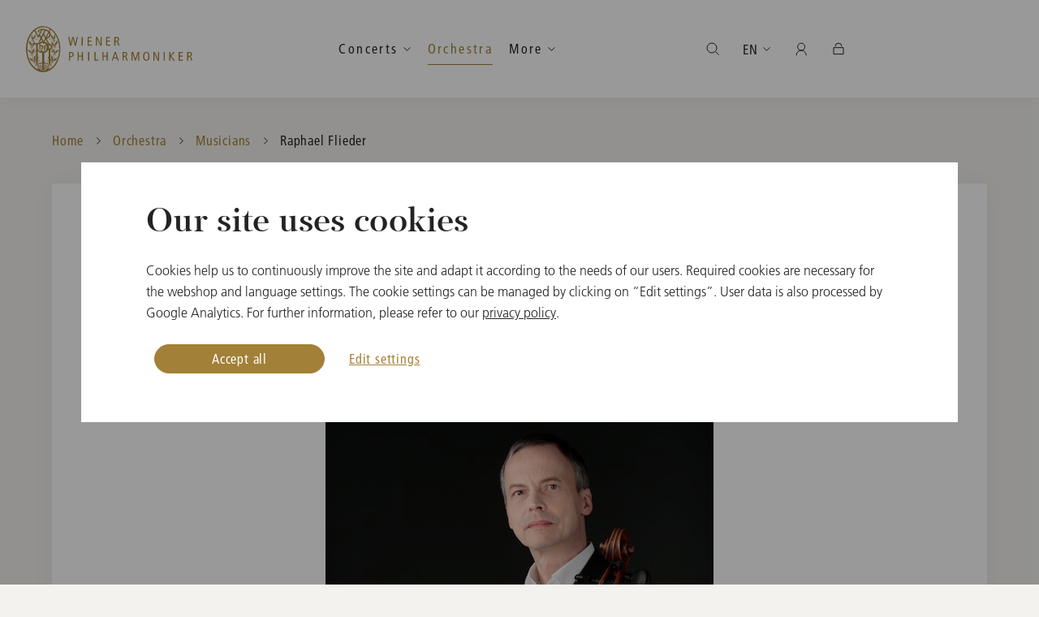

--- FILE ---
content_type: text/html; charset=utf-8
request_url: https://www.wienerphilharmoniker.at/en/orchester-mitglieder/violoncello-raphael-flieder/2236/
body_size: 32516
content:

<!DOCTYPE HTML>
<html lang="en">
<head>
	<meta http-equiv="Content-Type" content="text/html; charset=utf-8">
	<meta http-equiv="X-UA-Compatible" content="IE=edge">
	<meta name="viewport" content="width=device-width, initial-scale=1.0, maximum-scale=1">
	<title>Raphael Flieder - Vienna Philharmonic</title>
	<meta name="description" content="">
	<meta name="author" content="WIENER PHILHARMONIKER - www.wienerphilharmoniker.at">
	<meta name="robots" content="index, follow">

	<link rel="shortcut icon" href="https://wph-live.s3.amazonaws.com/static/images/favicons/favicon.ico">
	<link rel="shortcut icon" sizes="196x196" href="https://wph-live.s3.amazonaws.com/static/images/favicons/favicon-196.png">
	<link rel="icon" sizes="128x128" href="https://wph-live.s3.amazonaws.com/static/images/favicons/favicon-128.png">
	<link rel="icon" sizes="192x192" href="https://wph-live.s3.amazonaws.com/static/images/favicons/favicon-192.png">
	<link rel="apple-touch-icon" sizes="152x152" href="https://wph-live.s3.amazonaws.com/static/images/favicons/favicon-152.png">
	<link rel="apple-touch-icon" sizes="167x167" href="https://wph-live.s3.amazonaws.com/static/images/favicons/favicon-167.png">
	<link rel="apple-touch-icon" sizes="180x180" href="https://wph-live.s3.amazonaws.com/static/images/favicons/favicon-180.png">

	<meta property="og:url" content="">
	<meta property="og:type" content="">
	<meta property="og:title" content="">
	<meta property="og:description" content="">
	<meta property="og:image" content="">

	<link href="https://wph-live.s3.amazonaws.com/static/components/CookieManager/css/app.css" rel="stylesheet" type="text/css">
	<link href="https://wph-live.s3.amazonaws.com/static/css/build/app.min.css" type="text/css" rel="stylesheet">
	
	
	<script language="javascript">
		var DjangoApp = {
			settings: {
				STATIC_URL: "https://wph\u002Dlive.s3.amazonaws.com/static/"
			}
		}
		var SHOP_APP = {
			tix: {
				baseURL: 'https://tickets.wienerphilharmoniker.at',
				//language: document.documentElement.getAttribute('lang') || 'en',
				language: 'en',
				loadSessionInterval: 10,
			},
			baseURL: '/shopapi',
			languageCode: 'en',
			urls: {
				cart: '/en/shop/cart',
				checkout: '/en/shop/checkout',
				send_reset_password_mail: '/en/shop/forgot-password',
				registration_form: '/en/shop/register',
				self_care: '/en/shop/self-care',
				order_list: '/en/shop/order/',
				order_detail: '/en/shop/order/detail',
				continue_shopping: '/en/shop',
				login: '/en/shop/login'
			},
			recaptchaKey: '6LdGgMEZAAAAAFP43xDnueiqvgAOx_3zOfdWiQ7k',
			translations: {
				'Ihr Warenkorb ist leer': 'Your Shopping Cart is empty<br><br>Go to <a href="/en/shop">Webshop</a>',
				'Meine Artikel': 'My items',
				'Bestellwert': 'Order value',
				'Inkl. Ust.': 'Incl. VAT',
				'Zur Kasse': 'Checkout',
				'Warenkorb anzeigen': 'View Shopping Cart',
				'Karten reserviert': 'Tickets reserved',
				'Ihre Reservierung ist abgelaufen': 'Your reservation has expired',
				'Ihre Reservierungszeit ist leider abgelaufen. Bitten wählen Sie erneut Ihre Karten aus.': 'Your reservation has expired. Please select your tickets again.',
				'Anmelden': 'Log in',
				'Registrieren': 'Create Account',
				'Mein Bereich': 'My Account',
				'Meine Bestellungen': 'My Orders',
				'Meine Ticket Bestellungen': 'My Ticket Orders',
				'Meine Artikel Bestellungen': 'My Merchandise Orders',
				'Mein Secure Wallet': 'My Secure Wallet',
				'Willkommen': 'Welcome',
				'Abmelden': 'Log out',
				'Es ist ein Fehler aufgetreten.': 'An error has occurred.',
				'Bitte wenden Sie sich an den Support.': 'Please contact support.',
				'In den Warenkorb': 'Add to Shopping Cart',
				'Artikel wurde in Ihren Warenkorb gelegt': 'Artikel wurde in Ihren Warenkorb gelegt',
				'Tickets kaufen': 'Buy tickets',
				'Sie werden zu einem externen Veranstalter weitergeleitet.': 'You are forwarded to an external venue.',
				'Bitte beachten Sie die AGB und Umtauschregelungen dieses Anbieters.': 'Please note the general terms and conditions and exchange regulations of this venue.',
				'Ticket-Checkout': 'Checkout - Tickets',
				'Aus technischen Gründen können Sie hier nur Ihre Tickets bezahlen. Für den Kauf von CDs oder Merchandise wechseln Sie bitte zum Artikel-Warenkorb und schließen den Kauf dort separat ab.': 'For technical reasons, you can only pay for your tickets here. To purchase CDs or merchandise, please switch to the merchandise cart and complete your purchase separately.',
				'Merchandise-Checkout': 'Checkout - Merchandise',
				'Aus technischen Gründen können Sie hier nur Ihre CDs oder Merchandise bezahlen. Für den Kauf von Tickets wechseln Sie bitte zum Ticket-Warenkorb und schließen den Kauf dort separat ab.': 'For technical reasons, you can only pay for your CDs or merchandise here. To purchase tickets, please switch to the ticket cart and complete your purchase separately.',
				'Weiter': 'Continue',
				'OK': 'OK'
			}
		}
	</script>
	


	

	
	

	<div data-cookie-consent="googleAnalytics">
		<!--if-consent
			<script>(function(w,d,s,l,i){w[l]=w[l]||[];w[l].push({'gtm.start':
			new Date().getTime(),event:'gtm.js'});var f=d.getElementsByTagName(s)[0],
			j=d.createElement(s),dl=l!='dataLayer'?'&l='+l:'';j.async=true;j.src=
			'https://www.googletagmanager.com/gtm.js?id='+i+dl;f.parentNode.insertBefore(j,f);
			})(window,document,'script','dataLayer','GTM-KV4KZ7N');</script>
		endif-->
	</div>
</head>
<body class="detail-page">
	
	<!-- Google Tag Manager (noscript) -->
		<noscript><iframe src="https://www.googletagmanager.com/ns.html?id=GTM-KV4KZ7N" height="0" width="0" style="display:none;visibility:hidden"></iframe></noscript>
	<!-- End Google Tag Manager (noscript) -->

	

	
		
	

	<div class="header-placeholder scrolled"></div>

	<div class="page-container ">

		<header class="header-container">
			<div class="grid-container">
				<div class="grid-x align-middle">
					<div class="cell align-between">
						<a href="/" class="wiener-logo show-for-shop show-for-mobile"></a>
						
							


	
	<form id="mobile-search-form" class="header-search" action="/en/search/" method="post" autocomplete="off">
		<button type="submit" class="header-search-label"></button>
		<input type="search"  id="mobile-search-input" class="header-search-input" id="search" placeholder="Search" autocomplete="off">
		<a href="javascript:;" class="header-search-cancel">Abbrechen</a>
	</form>

	<a href="javascript:;" class="open-nav hide-for-large"></a>
	<nav class="nav-main">
		<a href="/en/" class="wiener-logo show-for-default"></a>
		<div class="nav-ul-container">
			<ul class="nav-ul">
				<li class="nav-li hide-for-large"><a href="/en/" class="nav-a">Home</a></li>
				
				
					<li class="nav-li  dropdown-container in_menu-True">
						<a href="javascript:;" class="nav-a follow-line open-dropdown  ">Concerts</a>
						
							<ul>
							
								<li class=" in_menu-True">
									<a href="/en/konzerte" class="">All Concerts</a>
								</li>
								
							
								<li class=" in_menu-True">
									<a href="https://www.wienerphilharmoniker.at/en/konzerte?v=&ia=t&iv=f&sm=f" class="">Subscription Concerts</a>
								</li>
								
							
								<li class=" in_menu-True">
									<a href="/en/newyearsconcert" class="">New Year&#39;s Concert</a>
								</li>
								
							
								<li class=" in_menu-True">
									<a href="/en/summernightconcert" class="">Summer Night Concert</a>
								</li>
								
							
								<li class=" in_menu-True">
									<a href="/en/vienna-philharmonic-ball" class="">Vienna Philharmonic Ball</a>
								</li>
								
							
								<li class=" in_menu-True">
									<a href="/en/konzert-archiv" class="">Concert Archive</a>
								</li>
								
							
							</ul>
						
					</li>
				
					<li class="nav-li active  in_menu-True">
						<a href="/en/orchestra" class="nav-a follow-line  active ">Orchestra</a>
						
							<ul>
							
								<li class=" in_menu-True">
									<a href="/en/orchestra/tradition" class="">Tradition</a>
								</li>
								
							
								<li class=" in_menu-True">
									<a href="/en/orchestra-academy" class="">Orchestra Academy</a>
								</li>
								
							
							</ul>
						
					</li>
				
					<li class="nav-li  dropdown-container in_menu-True">
						<a href="javascript:;" class="nav-a follow-line open-dropdown  ">More</a>
						
							<ul>
							
								<li class=" in_menu-True">
									<a href="/en/youth" class="">Youth</a>
								</li>
								
							
								<li class=" in_menu-True">
									<a href="/en/magazin" class="">Insights</a>
								</li>
								
									<li class="show-for-large"><a href="/en/shop" class="button gradient mt-2">Webshop</a></li>
								
							
							</ul>
						
					</li>
				
			</ul>
			<span class="navigation-line"></span>
		</div>
		<div class="mobile-nav-bottom">
			<a href="/en/shop" class="button gradient shop">Artikel-Webshop</a>
			<ul class="mobile-nav-bottom-ul">
				
					<li class="mobile-nav-bottom-li"><a class="mobile-nav-bottom-a active" href="/en/orchester-mitglieder/violoncello-raphael-flieder/2236/" id="en">EN</a></li>
				
					<li class="mobile-nav-bottom-li"><a class="mobile-nav-bottom-a " href="/de/orchester-mitglieder/violoncello-raphael-flieder/2236/" id="de">DE</a></li>
				
					<li class="mobile-nav-bottom-li"><a class="mobile-nav-bottom-a " href="/ja/orchester-mitglieder/violoncello-raphael-flieder/2236/" id="ja">JA</a></li>
				
				<li class="mobile-nav-bottom-li">
					<a href="javascript:;" class="mobile-nav-bottom-a user-icon open-user-menu open-dropdown user-icon"></a>
				</li>
				<li class="mobile-nav-bottom-li" id="mobile-product-cart-icon"
					data-class-names="mobile-nav-bottom-a cart-icon"
					data-href="/en/shop/cart"
				>
				</li>
				<li class="mobile-nav-bottom-li" id="mobile-cart-icon"
					data-class-names="mobile-nav-bottom-a ticket-cart-icon"
					data-href="https://tickets.wienerphilharmoniker.at/en/buyingflow/order/"
				></li>
			</ul>
		</div>
		<ul class="nav-ul right">
			<li class="nav-li dropdown-container">
				<a href="javascript:;" id="nav-search-icon" class="nav-a open-dropdown icon search-icon"></a>
				<div class="search-dropdown-wrapper container-white">
					<form id="desktop-search-form" class="header-search-form" action="/en/search/" method="post" autocomplete="off">
						<button type="submit" class="search-label"></button>
						<input type="search" id="desktop-search-input" name="search" placeholder="Type to Search" class="search-input" autocomplete="off">
					</form>
				</div>
			</li>
			<li class="nav-li dropdown-container">
				<a href="javascript:;" class="nav-a open-dropdown">EN</a>
				<ul>
					
						<li><a class="active" href="/en/orchester-mitglieder/violoncello-raphael-flieder/2236/" id="en">English</a></li>
					
						<li><a class="" href="/de/orchester-mitglieder/violoncello-raphael-flieder/2236/" id="de">Deutsch</a></li>
					
						<li><a class="" href="/ja/orchester-mitglieder/violoncello-raphael-flieder/2236/" id="ja">日本語</a></li>
					
				</ul>
			</li>
			<li class="nav-li dropdown-container" id="user-widget"></li>
			<li class="nav-li dropdown-container" id="product-cart-widget"></li>
			<li class="nav-li dropdown-container" id="cart-widget"></li>
		</ul>
		<!-- if home -->
		<div class="rolex header-rolex show-for-large">

			<script>
				// For performance
				function loadDeferredIframe(id, address) {
					var iframe = document.getElementById(id);
					if(iframe !== null) {
						iframe.src = address;
					}
				};
				window.onload = function (event) {		
					var m = window.screen.width < 1024;

					
						if(m) {
							loadDeferredIframe("rolexMobileWhite", "https://static.rolex.com/clocks/2020/wiener_mobile_vert_white_EN_HTML_80x120/rolex.html")
						} else {
							loadDeferredIframe("rolexWhite", "https://static.rolex.com/clocks/2020/wiener_desk_EN_HTML_150x70/rolex.html")
							loadDeferredIframe("rolexGreen", "https://static.rolex.com/clocks/2020/wiener_desk_green_EN_HTML_150x70/rolex.html")
						}
					
					
					
				}
			</script>
			<iframe id="rolexWhite" class="rolex-white" src="about:blank" style="width: 150px; height: 70px; border: 0; margin: 0; padding: 0; scroll: none;" scrolling="no" frameborder="no"></iframe>
			<iframe id="rolexGreen" class="rolex-green" src="about:blank" style="width: 150px; height: 70px; border: 0; margin: 0; padding: 0; scroll: none;" scrolling="no" frameborder="no"></iframe>
		</div>		
		<!-- end if home -->
	</nav>

						
					</div>
				</div>
			</div>
		</header>


		

		

		<main class="content-container">
			
				

<div class="grid-container breadcrumbs-container">
	<nav aria-label="You are here:" role="navigation">
		<ul class="breadcrumbs">
			<li>
				<a href="/en/">Home</a>
			</li>
			
				
					
					
					<li class="">
						<a href="/en/orchestra">Orchestra</a>
					</li>
				
			
				
					
					
					<li class="previous-item">
						<a href="/en/orchester-mitglieder">Musicians</a>
					</li>
				
			
			
				<li class="current">
					<span>
						<span class="show-for-sr">Current: </span> Raphael Flieder
					</span>
				</li>
			
		</ul>
	</nav>
</div>

			
			
				<!-- search_start_1 -->
				
	<div class="grid-container section-container orchestra-intro">
		<div class="main-section container-white content content-full">

			<div class="grid-x grid-padding-x align-center">
				<div class="cell medium-10 xlarge-8">
					<span class="preline text-center">Violoncello</span>
					<h1 class="text-center">Raphael Flieder</h1>
				</div>
			</div>

			<div class="grid-x grid-padding-x align-center">
				<div class="cell medium-8 text-center">
					<div class="image-container">
						<a class="open-single-media-overlay" href="https://wph-live.s3.amazonaws.com/media/filer_public_thumbnails/filer_public/2d/24/2d240f62-3758-4ac6-ac0a-f2c136223668/fliederraphael__.jpg__1920x1080_q85_subject_location-1536%2C754_subsampling-2.jpg" data-fancybox data-caption="">
							<picture>
								<source media="(max-width: 1023px)" srcset="https://wph-live.s3.amazonaws.com/media/filer_public_thumbnails/filer_public/2d/24/2d240f62-3758-4ac6-ac0a-f2c136223668/fliederraphael__.jpg__574x574_q85_crop_subject_location-1536%2C754_subsampling-2.jpg">
								<img src="https://wph-live.s3.amazonaws.com/media/filer_public_thumbnails/filer_public/2d/24/2d240f62-3758-4ac6-ac0a-f2c136223668/fliederraphael__.jpg__478x478_q85_crop_subject_location-1536%2C754_subsampling-2.jpg" alt="None">
							</picture>
							<span class="button-enlargen">Zoom</span>
						</a>
						
					</div>
				</div>
			</div>
			<div class="spacer"></div>

			<div class="grid-x grid-padding-x align-center programm-info">
				<div class="cell medium-5 grid-x align-right">
					<div class="cell medium-11 large-10">
						<div class="entry">
							<span class="subhead">Place of Birth</span>
							<span class="subline primary-color">Vienna, Austria</span>
						</div>
						<div class="entry">
							<span class="subhead">Instrument</span>
							<span class="subline primary-color">Cello</span>
						</div>
					</div>
				</div>
				
					<div class="cell medium-5 grid-x">
						<div class="cell medium-12">
							<div class="entry">
								<span class="subhead">Member</span>
								
									<span class="subline primary-color">
										Vienna State Opera Orchestra, 1990
									</span>
								
								
									<span class="subline primary-color">
										Vienna Philharmonic, 1993
									</span>
								
								
							</div>
						</div>
					</div>
				
			</div>
			<br>
			<div class="spacer"></div>

			

			

			

		</div>
		<div class="spacer"></div>
	</div>
	<div class="spacer"></div>

				<!-- search_end_1 -->
			
		</main>

		

<footer class="footer-container">
	<div class="grid-container relative">
		<a href="javascript:;" class="goto-top"></a>
	</div>
	<div class="footer-main">
		<div class="grid-container relative">
			<nav class="footer-nav">
				<ul class="footer-nav-ul">
					<li class="subline edit-cookie-settings"><a href="javascript:window.CookieManager.showCookieSettings()">Cookie Settings</a></li>
				
				
					<li class="subline"><a href="/en/neujahrskonzert/faq" title="New Year&#39;s Concert FAQ">New Year&#39;s Concert FAQ</a></li>
				
					<li class="subline"><a href="/en/ticket-information" title="Ticket Information">Ticket Information</a></li>
				
					<li class="subline"><a href="/en/media" title="Media">Media</a></li>
				
					<li class="subline"><a href="/en/presse" title="Press">Press</a></li>
				
					<li class="subline"><a href="/en/contact" title="Contact">Contact</a></li>
				
					<li class="subline"><a href="/en/terms-and-conditions" title="T&amp;C">T&amp;C</a></li>
				
					<li class="subline"><a href="/en/privacy-policy" title="Privacy Policy">Privacy Policy</a></li>
				
					<li class="subline"><a href="/en/imprint" title="Imprint">Imprint</a></li>
				
				</ul>
			</nav>
			<div class="social-media">
				<ul class="social-media-ul">
					<li>
						<a href="https://www.facebook.com/ViennaPhilharmonic" target="_blank" title="Facebook">
							<span class="icon icon-sm-facebook"></span>
						</a>
					</li>
					<li>
						<a href="https://twitter.com/Vienna_Phil" target="_blank" title="Twitter">
							<span class="icon icon-sm-twitter"></span>
						</a>
					</li>
					<li>
						<a href="https://www.instagram.com/viennaphilharmonic/" target="_blank" title="Instagram">
							<span class="icon icon-sm-instagram"></span>
						</a>
					</li>
					<li>
						<a href="https://music.apple.com/at/artist/wiener-philharmoniker/2355964" target="_blank" title="iTunes">
							<span class="icon icon-sm-itunes"></span>
						</a>
					</li>
					<li>
						<a href="https://open.spotify.com/artist/003f4bk13c6Q3gAUXv7dGJ" target="_blank" title="Spotify">
							<span class="icon icon-sm-spotify"></span>
						</a>
					</li>
				</ul>
			</div>
		</div>
	</div>
	<div class="footer-bottom">
		<div class="grid-container">
			<div class="grid-x grid-padding-x">
				<div class="cell large-4 footer-copyright">
					<p class="subline">Media Partners of the Vienna Philharmonic</p>
				</div>
				<div class="cell large-8 footer-sponsors">
					<ul class="footer-sponsors-ul">
						<li>
							<a href="https://www.ebu.ch/home" target="_blank" title="EBU">
								<picture>
									<img src="https://wph-live.s3.amazonaws.com/static/images/sponsors/ebu.png" alt="EBU">
								</picture>
							</a>
						</li>
						<li>
							<a href="https://orf.at/" target="_blank" title="ORF">
								<picture>
									<img src="https://wph-live.s3.amazonaws.com/static/images/sponsors/orf.png" alt="ORF">
								</picture>
							</a>
						</li>
						<li>
							<a href="https://www.nhk.or.jp/" target="_blank" title="NHK Japan">
								<picture>
									<img src="https://wph-live.s3.amazonaws.com/static/images/sponsors/nhk.png" alt="NHK Japan">
								</picture>
							</a>
						</li>
						<li>
							<a href="https://m.yangshipin.cn/user?cpid=18125871468334376" target="_blank" title="CMG China">
								<picture>
									<img src="https://wph-live.s3.amazonaws.com/static/images/sponsors/cmg.png" alt="CMG China">
								</picture>
							</a>
						</li>
						<li>
							<a href="https://www.wnet.org/" target="_blank" title="WNET (PBS) USA">
								<picture>
									<img src="https://wph-live.s3.amazonaws.com/static/images/sponsors/wnet.png" alt="WNET (PBS) USA">
								</picture>
							</a>
						</li>
						<li>
							<a href="http://www.unitel.de/en/unitel.html" target="_blank" title="Unitel">
								<picture>
									<img src="https://wph-live.s3.amazonaws.com/static/images/sponsors/unitel.png" alt="Unitel">
								</picture>
							</a>
						</li>
						<li>
							<a href="https://www.medici.tv/en/partners/vienna-philharmonic-concerts/" target="_blank" title="medici.tv">
								<picture>
									<img src="https://wph-live.s3.amazonaws.com/static/images/sponsors/medicitv.png" alt="medici.tv">
								</picture>
							</a>
						</li>
						<li>
							<a href="https://apple.co/3JKUixQ" target="_blank" title="Apple Music Classical">
								<picture>
									<img src="https://wph-live.s3.amazonaws.com/static/images/sponsors/AppleMusicClassical.png" alt="Apple Music Classical">
								</picture>
							</a>
						</li>
						<li>
							<a href="https://www.sonyclassical.com/artists/artist-details/wiener-philharmoniker-1" target="_blank" title="Sony">
								<picture>
									<img src="https://wph-live.s3.amazonaws.com/static/images/sponsors/sonyclassical.png" alt="Sony">
								</picture>
							</a>
						</li>
					</ul>
				</div>
			</div>
		</div>
	</div>
</footer>


	</div>
	<div id="login-needed-for-tickets" style="display:none">
		<strong>Please log in</strong>
		<p>Please login first to buy tickets.</p>
		<a href="/en/shop/login" class="button">Login</a>
		<br>
		<a href="javascript:;" onclick="$.fancybox.close()">Close</a>
	</div>
	<div id="ticket-reservation-expired" style="display:none; text-align: center">
		<h2>Your reservation has expired</h2>
		<p>Your reservation has expired. Please select your tickets again.</p>
		<button onclick="$.fancybox.close()" class="button gradient small-only-expanded">Close</button>
	</div>
	<div id="disableUI" style="display:none;padding:0"></div>
	<div id="app"></div>

	<script language="javascript">
		var WIENER = {
			languageCode: 'en'
		}
	</script>
	<script src="https://wph-live.s3.amazonaws.com/static/js/build/app.min.js"></script>
	
	<script src="https://wph-live.s3.amazonaws.com/static/js/wph/shop.js" type="module"></script>

	

	
		
<div id="cookie-manager"></div> 

<script>
if (!window.ga) {
  !function(e,a,t,n,c,g,o){e.GoogleAnalyticsObject="ga",e.ga=e.ga||function(){(e.ga.q=e.ga.q||[]).push(arguments)},e.ga.l=1*new Date,g=a.createElement(t),o=a.getElementsByTagName(t)[0],g.async=1,g.src="https://www.google-analytics.com/analytics.js",o.parentNode.insertBefore(g,o)}(window,document,"script");
}

(function () {
  var CMlanguage = document.documentElement.getAttribute('lang') == 'de' ? 'de' : 'en';
  var CMtranslations = {
    
    
    
    
    
    de: {
      introduction: {
        title: 'Unsere Seite verwendet Cookies',
        text: 'Cookies helfen uns, die Seite kontinuierlich zu verbessern und an die Bedürfnisse unserer Nutzer anzupassen. Erforderliche Cookies sind notwendig für den Webshop und die Spracheinstellungen. Die Cookie-Einstellungen können durch Klick auf “Einstellungen bearbeiten” verwaltet werden. Die Verarbeitung der Nutzerdaten erfolgt auch durch Google Analytics. Weitere Informationen entnehmen Sie bitte unserer <a href="/de/datenschutz#headline-25911">Datenschutzerklärung</a>.',
      },
      settings: {
        title: 'Cookie-Einstellungen bearbeiten',
        text: 'Bitte wählen Sie hier Ihre gewünschten Cookie-Einstellungen.',
        subtitle: '',
        permissions: {
          requiredCookies: {
            title: 'Erforderliche Cookies',
            text: 'Wir nutzen Cookies, um unseren Besuchern die Nutzung unserer Website zu ermöglichen und um garantieren zu können, dass bestimmte Features wie vorgesehen funktionieren. Diese Cookies sind erforderlich, da die Nutzung dieser Features (bspw. Webshop, Spracheinstellung) sonst nicht möglich ist. Weitere Informationen entnehmen Sie bitte unserer <a href="/de/datenschutz#headline-25911">Datenschutzerklärung</a>.',
          },
          trackingCookies: {
            title: 'Cookies zur Analyse der Websitenutzung',
            text: 'Diese Cookies ermöglichen es uns durch die Verwendung von Google Analytics zu analysieren, wie die Website genutzt wird. Mit Hilfe dieser Informationen können wir Fehler beheben und neue Designs, Inhalte und Funktionen entwickeln und optimieren. Zudem erhalten wir wertvolle Erkenntnisse hinsichtlich der Effektivität unserer Website. Weitere Informationen entnehmen Sie bitte unserer <a href="/de/datenschutz#headline-25911">Datenschutzerklärung</a>. <br> <strong>Datenverarbeitung Ihrer Nutzerdaten durch Google</strong> <br> Die Nutzungsdaten werden von Google verarbeitet und in den USA gespeichert. Sowohl Google als auch staatliche Behörden haben Zugriff. Google verknüpft die Daten u.a. mit dem Suchverlauf, dem persönlichen Google-Account und den Nutzungsdaten anderer Geräte.',
          },
          marketingCookies: {
            title: 'Cookies zur Analyse der Websitenutzung',
            text: 'Diese Cookies ermöglichen es uns durch die Verwendung von Google Analytics zu analysieren, wie die Website genutzt wird. Mit Hilfe dieser Informationen können wir Fehler beheben und neue Designs, Inhalte und Funktionen entwickeln und optimieren. Zudem erhalten wir wertvolle Erkenntnisse hinsichtlich der Effektivität unserer Website. Weitere Informationen entnehmen Sie bitte unserer <a href="/de/datenschutz#headline-25911">Datenschutzerklärung</a>. <br> <strong>Datenverarbeitung Ihrer Nutzerdaten durch Google</strong> <br> Die Nutzungsdaten werden von Google verarbeitet und in den USA gespeichert. Sowohl Google als auch staatliche Behörden haben Zugriff. Google verknüpft die Daten u.a. mit dem Suchverlauf, dem persönlichen Google-Account und den Nutzungsdaten anderer Geräte.',
          },
        },
      },
      buttons: {
        accept: 'Alle akzeptieren',
        deleteCookies: 'Cookies löschen',
        editSettings: 'Einstellungen bearbeiten',
        saveSettings: 'Einstellungen speichern',
      },
      messages: {
        cookiesDeleted: 'Cookies wurden gelöscht',
      },
    },
    
    
    
    
    
    en: {
      introduction: {
        title: 'Our site uses cookies',
        text: 'Cookies help us to continuously improve the site and adapt it according to the needs of our users. Required cookies are necessary for the webshop and language settings. The cookie settings can be managed by clicking on “Edit settings”. User data is also processed by Google Analytics. For further information, please refer to our <a href="/en/privacy-policy#headline-25911">privacy policy</a>.',
      },
      settings: {
        title: 'Edit cookie settings',
        text: 'Please select your preferred cookie settings here.',
        subtitle: '',
        permissions: {
          requiredCookies: {
            title: 'Required Cookies',
            text: 'We use cookies to enable our visitors to use our website and to guarantee that certain features work as intended. These cookies are required, otherwise the use of these features (e.g. webshop, language settings) is not possible. For further information, please refer to our <a href="/en/privacy-policy#headline-25911">privacy policy</a>.',
          },
          trackingCookies: {
            title: 'Cookies for analyzing website usage',
            text: 'These cookies enable us to analyze how the website is used by applying Google Analytics. With the help of this information we can correct errors and develop and optimize new designs, content and functions. We also gain valuable insights into the effectiveness of our website. For further information, please refer to our <a href="/en/privacy-policy#headline-25911">privacy policy</a>.  <br> <strong>Data processing of your user data by Google</strong> <br> The usage data is processed by Google and stored in the USA. Both Google and state authorities have access. Google links the data with, among other things, the search history, the personal Google account and the usage data of other devices.',
          },
          marketingCookies: {
            title: 'Cookies for analyzing website usage',
            text: 'These cookies enable us to analyze how the website is used by applying Google Analytics. With the help of this information we can correct errors and develop and optimize new designs, content and functions. We also gain valuable insights into the effectiveness of our website. For further information, please refer to our <a href="/en/privacy-policy#headline-25911">privacy policy</a>.  <br> <strong>Data processing of your user data by Google</strong> <br> The usage data is processed by Google and stored in the USA. Both Google and state authorities have access. Google links the data with, among other things, the search history, the personal Google account and the usage data of other devices.',
          },
        },
      },
      buttons: {
        accept: 'Accept all',
        deleteCookies: 'Delete cookies',
        editSettings: 'Edit settings',
        saveSettings: 'Save settings',
      },
      messages: {
        cookiesDeleted: 'Cookies wurden gelöscht',
      },
    }
    
    
    
  }
  window.CookieManagerConfig = {
    debug: false,

    // analytics
    initialTracking: true,
    analyticsId: '',
    cookieServices: {
      requiredCookies: [],
      trackingCookies: ['googleAnalytics'],
      marketingCookies: ['googleAnalytics'],
    },
    cookieDomains: [
      'wienerphilharmoniker.at',
      '.wienerphilharmoniker.at',
      'wphdev.at',
      '.wphdev.at',
      'tix.wphdev.at',
      'tickets.wienerphilharmoniker.at',
    ],
    pagesToExclude: [
      // de
      '/de/datenschutz',
      '/de/impressum',
      '/de/agb',
      // en
      '/en/privacy-policy',
      '/en/imprint',
      '/en/agb',
      // ja
      '/ja/datenschutz',
      '/ja/impressum',
      '/ja/agb',
      // live
      '/ja/imprint',
      '/en/terms-and-conditions',
      '/ja/terms-and-conditions',
    ],
    hostsToExclude: [
    ],
    translations: CMtranslations[CMlanguage],
    
    
    
    mainDomain: 'wienerphilharmoniker.at',
    deleteCookiesHelper: function () {
      fetch('/shopapi/token', {
        method: 'DELETE',
      }).then(function(res) {
        console.log(res)
      })
      .catch(function(err) {
        console.log(err)
      })
    }
  };
})();



(function () {
  var isTixly = ['tix.wphdev.at','tickets.wienerphilharmoniker.at'].includes(location.hostname.toLowerCase());
  if (isTixly) {
    var style = document.createElement('style');
    style.type = 'text/css';
    style.textContent = [
      ".modal-wrapper {",
      "  position: initial;",
      "  z-index: initial;",
      "  display: block;",
      "  place-content: initial;",
      "}"
    ].join("\n");
    document.body.appendChild(style);

    

    document.addEventListener("DOMContentLoaded", function () {
      function getCookie(name) {
          var matches = document.cookie.match(new RegExp(
              "(?:^|; )" + name.replace(/([\.$?*|{}\(\)\[\]\\\/\+^])/g, '\\$1') + "=([^;]*)"
          ));
          return matches ? decodeURIComponent(matches[1]) : undefined;
      }

      // Only show the overlay if consent cookie is NOT set
      var consentSettings = getCookie('cookie_consent_settings');
      if (!consentSettings) {
          // Show the overlay/banner
          var modal = document.querySelector("#app .modal-mask");
          if (modal) modal.style.display = "flex"; // Or whatever style shows it
      } else {
          // Hide the overlay/banner (optional, usually already hidden by default)
          var modal = document.querySelector("#app .modal-mask");
          if (modal) modal.style.display = "none";
      }
  });
  }
})();



(function () {
  var native = Object.getOwnPropertyDescriptor(Document.prototype, 'cookie');
  var cookieDomain = location.hostname.toLowerCase().includes('wphdev.at') ? '.wphdev.at' : '.wienerphilharmoniker.at';
  var domainAssignmentRegex = /domain\s*=\s*['"]?([^;'"\s]+)['"]?;?/i;
  Object.defineProperty(document, 'cookie', {
    get: function () {
      return native.get.call(document);
    },
    set: function (value) {
      if (!domainAssignmentRegex.test(value) && (value.startsWith('trackingPermissions=') || value.startsWith('cookie_consent_settings='))) {
        value += '; domain=' + cookieDomain + ';';
      }
      console.log('cookie', value);
      native.set.call(document, value);
    },
    configurable: true,
    enumerable:   true
  });
  if (document.getElementById('cookie-manager-script') == null) {
    var script = document.createElement('script');
    script.src = 'https://wph-live.s3.amazonaws.com/static/components/CookieManager/js/app.js';
    script.id = 'cookie-manager-script';
    document.body.appendChild(script);
  }
})();
</script>

<style>
.cookie-manager .form-row.trackingCookies {
  display: none;
}
</style>

	

</body>
</html>


--- FILE ---
content_type: application/javascript
request_url: https://wph-live.s3.amazonaws.com/static/components/CookieManager/js/app.js
body_size: 121399
content:
(function(e){var t={};function n(r){if(t[r])return t[r].exports;var o=t[r]={i:r,l:!1,exports:{}};return e[r].call(o.exports,o,o.exports,n),o.l=!0,o.exports}n.m=e,n.c=t,n.d=function(e,t,r){n.o(e,t)||Object.defineProperty(e,t,{enumerable:!0,get:r})},n.r=function(e){"undefined"!==typeof Symbol&&Symbol.toStringTag&&Object.defineProperty(e,Symbol.toStringTag,{value:"Module"}),Object.defineProperty(e,"__esModule",{value:!0})},n.t=function(e,t){if(1&t&&(e=n(e)),8&t)return e;if(4&t&&"object"===typeof e&&e&&e.__esModule)return e;var r=Object.create(null);if(n.r(r),Object.defineProperty(r,"default",{enumerable:!0,value:e}),2&t&&"string"!=typeof e)for(var o in e)n.d(r,o,function(t){return e[t]}.bind(null,o));return r},n.n=function(e){var t=e&&e.__esModule?function(){return e["default"]}:function(){return e};return n.d(t,"a",t),t},n.o=function(e,t){return Object.prototype.hasOwnProperty.call(e,t)},n.p="/",n(n.s=0)})({0:function(e,t,n){e.exports=n("56d7")},"0209":function(e,t,n){var r=n("db8f"),o=Function.toString;"function"!=typeof r.inspectSource&&(r.inspectSource=function(e){return o.call(e)}),e.exports=r.inspectSource},"0368":function(e,t,n){var r=n("a714");e.exports=!r((function(){return 7!=Object.defineProperty({},1,{get:function(){return 7}})[1]}))},"06cf":function(e,t,n){var r=n("83ab"),o=n("d1e7"),i=n("5c6c"),a=n("fc6a"),s=n("c04e"),c=n("5135"),u=n("0cfb"),l=Object.getOwnPropertyDescriptor;t.f=r?l:function(e,t){if(e=a(e),t=s(t,!0),u)try{return l(e,t)}catch(n){}if(c(e,t))return i(!o.f.call(e,t),e[t])}},"0828":function(e,t,n){var r=n("0f33"),o=n("db8f");(e.exports=function(e,t){return o[e]||(o[e]=void 0!==t?t:{})})("versions",[]).push({version:"3.6.5",mode:r?"pure":"global",copyright:"© 2020 Denis Pushkarev (zloirock.ru)"})},"09d1":function(e,t,n){var r=n("59c2"),o=Math.min;e.exports=function(e){return e>0?o(r(e),9007199254740991):0}},"09e4":function(e,t,n){(function(t){var n=function(e){return e&&e.Math==Math&&e};e.exports=n("object"==typeof globalThis&&globalThis)||n("object"==typeof window&&window)||n("object"==typeof self&&self)||n("object"==typeof t&&t)||Function("return this")()}).call(this,n("c8ba"))},"0cea":function(e,t,n){},"0cfb":function(e,t,n){var r=n("83ab"),o=n("d039"),i=n("cc12");e.exports=!r&&!o((function(){return 7!=Object.defineProperty(i("div"),"a",{get:function(){return 7}}).a}))},"0d05":function(e,t,n){var r=n("09e4"),o=n("0209"),i=r.WeakMap;e.exports="function"===typeof i&&/native code/.test(o(i))},"0e17":function(e,t,n){"use strict";var r={}.propertyIsEnumerable,o=Object.getOwnPropertyDescriptor,i=o&&!r.call({1:2},1);t.f=i?function(e){var t=o(this,e);return!!t&&t.enumerable}:r},"0ee6":function(e,t,n){var r=n("d1d7"),o=n("09e4"),i=function(e){return"function"==typeof e?e:void 0};e.exports=function(e,t){return arguments.length<2?i(r[e])||i(o[e]):r[e]&&r[e][t]||o[e]&&o[e][t]}},"0f33":function(e,t){e.exports=!1},"199f":function(e,t,n){var r=n("09e4"),o=n("2439").f,i=n("3261"),a=n("7024"),s=n("79ae"),c=n("2d0a"),u=n("25d0");e.exports=function(e,t){var n,l,f,d,p,v,h=e.target,m=e.global,g=e.stat;if(l=m?r:g?r[h]||s(h,{}):(r[h]||{}).prototype,l)for(f in t){if(p=t[f],e.noTargetGet?(v=o(l,f),d=v&&v.value):d=l[f],n=u(m?f:h+(g?".":"#")+f,e.forced),!n&&void 0!==d){if(typeof p===typeof d)continue;c(p,d)}(e.sham||d&&d.sham)&&i(p,"sham",!0),a(l,f,p,e)}}},"1be4":function(e,t,n){var r=n("d066");e.exports=r("document","documentElement")},"1d80":function(e,t){e.exports=function(e){if(void 0==e)throw TypeError("Can't call method on "+e);return e}},"1fc1":function(e,t){e.exports={}},"20a7":function(e,t,n){var r=n("a714");e.exports=!!Object.getOwnPropertySymbols&&!r((function(){return!String(Symbol())}))},"23cb":function(e,t,n){var r=n("a691"),o=Math.max,i=Math.min;e.exports=function(e,t){var n=r(e);return n<0?o(n+t,0):i(n,t)}},"23e7":function(e,t,n){var r=n("da84"),o=n("06cf").f,i=n("9112"),a=n("6eeb"),s=n("ce4e"),c=n("e893"),u=n("94ca");e.exports=function(e,t){var n,l,f,d,p,v,h=e.target,m=e.global,g=e.stat;if(l=m?r:g?r[h]||s(h,{}):(r[h]||{}).prototype,l)for(f in t){if(p=t[f],e.noTargetGet?(v=o(l,f),d=v&&v.value):d=l[f],n=u(m?f:h+(g?".":"#")+f,e.forced),!n&&void 0!==d){if(typeof p===typeof d)continue;c(p,d)}(e.sham||d&&d.sham)&&i(p,"sham",!0),a(l,f,p,e)}}},"241c":function(e,t,n){var r=n("ca84"),o=n("7839"),i=o.concat("length","prototype");t.f=Object.getOwnPropertyNames||function(e){return r(e,i)}},2439:function(e,t,n){var r=n("0368"),o=n("0e17"),i=n("8d23"),a=n("a84f"),s=n("fe68"),c=n("7f34"),u=n("bf45"),l=Object.getOwnPropertyDescriptor;t.f=r?l:function(e,t){if(e=a(e),t=s(t,!0),u)try{return l(e,t)}catch(n){}if(c(e,t))return i(!o.f.call(e,t),e[t])}},"25d0":function(e,t,n){var r=n("a714"),o=/#|\.prototype\./,i=function(e,t){var n=s[a(e)];return n==u||n!=c&&("function"==typeof t?r(t):!!t)},a=i.normalize=function(e){return String(e).replace(o,".").toLowerCase()},s=i.data={},c=i.NATIVE="N",u=i.POLYFILL="P";e.exports=i},"2b0e":function(e,t,n){"use strict";(function(e){
/*!
 * Vue.js v2.6.11
 * (c) 2014-2019 Evan You
 * Released under the MIT License.
 */
var n=Object.freeze({});function r(e){return void 0===e||null===e}function o(e){return void 0!==e&&null!==e}function i(e){return!0===e}function a(e){return!1===e}function s(e){return"string"===typeof e||"number"===typeof e||"symbol"===typeof e||"boolean"===typeof e}function c(e){return null!==e&&"object"===typeof e}var u=Object.prototype.toString;function l(e){return"[object Object]"===u.call(e)}function f(e){return"[object RegExp]"===u.call(e)}function d(e){var t=parseFloat(String(e));return t>=0&&Math.floor(t)===t&&isFinite(e)}function p(e){return o(e)&&"function"===typeof e.then&&"function"===typeof e.catch}function v(e){return null==e?"":Array.isArray(e)||l(e)&&e.toString===u?JSON.stringify(e,null,2):String(e)}function h(e){var t=parseFloat(e);return isNaN(t)?e:t}function m(e,t){for(var n=Object.create(null),r=e.split(","),o=0;o<r.length;o++)n[r[o]]=!0;return t?function(e){return n[e.toLowerCase()]}:function(e){return n[e]}}m("slot,component",!0);var g=m("key,ref,slot,slot-scope,is");function y(e,t){if(e.length){var n=e.indexOf(t);if(n>-1)return e.splice(n,1)}}var b=Object.prototype.hasOwnProperty;function _(e,t){return b.call(e,t)}function k(e){var t=Object.create(null);return function(n){var r=t[n];return r||(t[n]=e(n))}}var w=/-(\w)/g,C=k((function(e){return e.replace(w,(function(e,t){return t?t.toUpperCase():""}))})),x=k((function(e){return e.charAt(0).toUpperCase()+e.slice(1)})),S=/\B([A-Z])/g,O=k((function(e){return e.replace(S,"-$1").toLowerCase()}));function A(e,t){function n(n){var r=arguments.length;return r?r>1?e.apply(t,arguments):e.call(t,n):e.call(t)}return n._length=e.length,n}function $(e,t){return e.bind(t)}var E=Function.prototype.bind?$:A;function T(e,t){t=t||0;var n=e.length-t,r=new Array(n);while(n--)r[n]=e[n+t];return r}function j(e,t){for(var n in t)e[n]=t[n];return e}function M(e){for(var t={},n=0;n<e.length;n++)e[n]&&j(t,e[n]);return t}function P(e,t,n){}var L=function(e,t,n){return!1},D=function(e){return e};function I(e,t){if(e===t)return!0;var n=c(e),r=c(t);if(!n||!r)return!n&&!r&&String(e)===String(t);try{var o=Array.isArray(e),i=Array.isArray(t);if(o&&i)return e.length===t.length&&e.every((function(e,n){return I(e,t[n])}));if(e instanceof Date&&t instanceof Date)return e.getTime()===t.getTime();if(o||i)return!1;var a=Object.keys(e),s=Object.keys(t);return a.length===s.length&&a.every((function(n){return I(e[n],t[n])}))}catch(u){return!1}}function N(e,t){for(var n=0;n<e.length;n++)if(I(e[n],t))return n;return-1}function R(e){var t=!1;return function(){t||(t=!0,e.apply(this,arguments))}}var F="data-server-rendered",z=["component","directive","filter"],B=["beforeCreate","created","beforeMount","mounted","beforeUpdate","updated","beforeDestroy","destroyed","activated","deactivated","errorCaptured","serverPrefetch"],V={optionMergeStrategies:Object.create(null),silent:!1,productionTip:!1,devtools:!1,performance:!1,errorHandler:null,warnHandler:null,ignoredElements:[],keyCodes:Object.create(null),isReservedTag:L,isReservedAttr:L,isUnknownElement:L,getTagNamespace:P,parsePlatformTagName:D,mustUseProp:L,async:!0,_lifecycleHooks:B},U=/a-zA-Z\u00B7\u00C0-\u00D6\u00D8-\u00F6\u00F8-\u037D\u037F-\u1FFF\u200C-\u200D\u203F-\u2040\u2070-\u218F\u2C00-\u2FEF\u3001-\uD7FF\uF900-\uFDCF\uFDF0-\uFFFD/;function H(e){var t=(e+"").charCodeAt(0);return 36===t||95===t}function q(e,t,n,r){Object.defineProperty(e,t,{value:n,enumerable:!!r,writable:!0,configurable:!0})}var W=new RegExp("[^"+U.source+".$_\\d]");function G(e){if(!W.test(e)){var t=e.split(".");return function(e){for(var n=0;n<t.length;n++){if(!e)return;e=e[t[n]]}return e}}}var K,X="__proto__"in{},J="undefined"!==typeof window,Y="undefined"!==typeof WXEnvironment&&!!WXEnvironment.platform,Z=Y&&WXEnvironment.platform.toLowerCase(),Q=J&&window.navigator.userAgent.toLowerCase(),ee=Q&&/msie|trident/.test(Q),te=Q&&Q.indexOf("msie 9.0")>0,ne=Q&&Q.indexOf("edge/")>0,re=(Q&&Q.indexOf("android"),Q&&/iphone|ipad|ipod|ios/.test(Q)||"ios"===Z),oe=(Q&&/chrome\/\d+/.test(Q),Q&&/phantomjs/.test(Q),Q&&Q.match(/firefox\/(\d+)/)),ie={}.watch,ae=!1;if(J)try{var se={};Object.defineProperty(se,"passive",{get:function(){ae=!0}}),window.addEventListener("test-passive",null,se)}catch(Ca){}var ce=function(){return void 0===K&&(K=!J&&!Y&&"undefined"!==typeof e&&(e["process"]&&"server"===e["process"].env.VUE_ENV)),K},ue=J&&window.__VUE_DEVTOOLS_GLOBAL_HOOK__;function le(e){return"function"===typeof e&&/native code/.test(e.toString())}var fe,de="undefined"!==typeof Symbol&&le(Symbol)&&"undefined"!==typeof Reflect&&le(Reflect.ownKeys);fe="undefined"!==typeof Set&&le(Set)?Set:function(){function e(){this.set=Object.create(null)}return e.prototype.has=function(e){return!0===this.set[e]},e.prototype.add=function(e){this.set[e]=!0},e.prototype.clear=function(){this.set=Object.create(null)},e}();var pe=P,ve=0,he=function(){this.id=ve++,this.subs=[]};he.prototype.addSub=function(e){this.subs.push(e)},he.prototype.removeSub=function(e){y(this.subs,e)},he.prototype.depend=function(){he.target&&he.target.addDep(this)},he.prototype.notify=function(){var e=this.subs.slice();for(var t=0,n=e.length;t<n;t++)e[t].update()},he.target=null;var me=[];function ge(e){me.push(e),he.target=e}function ye(){me.pop(),he.target=me[me.length-1]}var be=function(e,t,n,r,o,i,a,s){this.tag=e,this.data=t,this.children=n,this.text=r,this.elm=o,this.ns=void 0,this.context=i,this.fnContext=void 0,this.fnOptions=void 0,this.fnScopeId=void 0,this.key=t&&t.key,this.componentOptions=a,this.componentInstance=void 0,this.parent=void 0,this.raw=!1,this.isStatic=!1,this.isRootInsert=!0,this.isComment=!1,this.isCloned=!1,this.isOnce=!1,this.asyncFactory=s,this.asyncMeta=void 0,this.isAsyncPlaceholder=!1},_e={child:{configurable:!0}};_e.child.get=function(){return this.componentInstance},Object.defineProperties(be.prototype,_e);var ke=function(e){void 0===e&&(e="");var t=new be;return t.text=e,t.isComment=!0,t};function we(e){return new be(void 0,void 0,void 0,String(e))}function Ce(e){var t=new be(e.tag,e.data,e.children&&e.children.slice(),e.text,e.elm,e.context,e.componentOptions,e.asyncFactory);return t.ns=e.ns,t.isStatic=e.isStatic,t.key=e.key,t.isComment=e.isComment,t.fnContext=e.fnContext,t.fnOptions=e.fnOptions,t.fnScopeId=e.fnScopeId,t.asyncMeta=e.asyncMeta,t.isCloned=!0,t}var xe=Array.prototype,Se=Object.create(xe),Oe=["push","pop","shift","unshift","splice","sort","reverse"];Oe.forEach((function(e){var t=xe[e];q(Se,e,(function(){var n=[],r=arguments.length;while(r--)n[r]=arguments[r];var o,i=t.apply(this,n),a=this.__ob__;switch(e){case"push":case"unshift":o=n;break;case"splice":o=n.slice(2);break}return o&&a.observeArray(o),a.dep.notify(),i}))}));var Ae=Object.getOwnPropertyNames(Se),$e=!0;function Ee(e){$e=e}var Te=function(e){this.value=e,this.dep=new he,this.vmCount=0,q(e,"__ob__",this),Array.isArray(e)?(X?je(e,Se):Me(e,Se,Ae),this.observeArray(e)):this.walk(e)};function je(e,t){e.__proto__=t}function Me(e,t,n){for(var r=0,o=n.length;r<o;r++){var i=n[r];q(e,i,t[i])}}function Pe(e,t){var n;if(c(e)&&!(e instanceof be))return _(e,"__ob__")&&e.__ob__ instanceof Te?n=e.__ob__:$e&&!ce()&&(Array.isArray(e)||l(e))&&Object.isExtensible(e)&&!e._isVue&&(n=new Te(e)),t&&n&&n.vmCount++,n}function Le(e,t,n,r,o){var i=new he,a=Object.getOwnPropertyDescriptor(e,t);if(!a||!1!==a.configurable){var s=a&&a.get,c=a&&a.set;s&&!c||2!==arguments.length||(n=e[t]);var u=!o&&Pe(n);Object.defineProperty(e,t,{enumerable:!0,configurable:!0,get:function(){var t=s?s.call(e):n;return he.target&&(i.depend(),u&&(u.dep.depend(),Array.isArray(t)&&Ne(t))),t},set:function(t){var r=s?s.call(e):n;t===r||t!==t&&r!==r||s&&!c||(c?c.call(e,t):n=t,u=!o&&Pe(t),i.notify())}})}}function De(e,t,n){if(Array.isArray(e)&&d(t))return e.length=Math.max(e.length,t),e.splice(t,1,n),n;if(t in e&&!(t in Object.prototype))return e[t]=n,n;var r=e.__ob__;return e._isVue||r&&r.vmCount?n:r?(Le(r.value,t,n),r.dep.notify(),n):(e[t]=n,n)}function Ie(e,t){if(Array.isArray(e)&&d(t))e.splice(t,1);else{var n=e.__ob__;e._isVue||n&&n.vmCount||_(e,t)&&(delete e[t],n&&n.dep.notify())}}function Ne(e){for(var t=void 0,n=0,r=e.length;n<r;n++)t=e[n],t&&t.__ob__&&t.__ob__.dep.depend(),Array.isArray(t)&&Ne(t)}Te.prototype.walk=function(e){for(var t=Object.keys(e),n=0;n<t.length;n++)Le(e,t[n])},Te.prototype.observeArray=function(e){for(var t=0,n=e.length;t<n;t++)Pe(e[t])};var Re=V.optionMergeStrategies;function Fe(e,t){if(!t)return e;for(var n,r,o,i=de?Reflect.ownKeys(t):Object.keys(t),a=0;a<i.length;a++)n=i[a],"__ob__"!==n&&(r=e[n],o=t[n],_(e,n)?r!==o&&l(r)&&l(o)&&Fe(r,o):De(e,n,o));return e}function ze(e,t,n){return n?function(){var r="function"===typeof t?t.call(n,n):t,o="function"===typeof e?e.call(n,n):e;return r?Fe(r,o):o}:t?e?function(){return Fe("function"===typeof t?t.call(this,this):t,"function"===typeof e?e.call(this,this):e)}:t:e}function Be(e,t){var n=t?e?e.concat(t):Array.isArray(t)?t:[t]:e;return n?Ve(n):n}function Ve(e){for(var t=[],n=0;n<e.length;n++)-1===t.indexOf(e[n])&&t.push(e[n]);return t}function Ue(e,t,n,r){var o=Object.create(e||null);return t?j(o,t):o}Re.data=function(e,t,n){return n?ze(e,t,n):t&&"function"!==typeof t?e:ze(e,t)},B.forEach((function(e){Re[e]=Be})),z.forEach((function(e){Re[e+"s"]=Ue})),Re.watch=function(e,t,n,r){if(e===ie&&(e=void 0),t===ie&&(t=void 0),!t)return Object.create(e||null);if(!e)return t;var o={};for(var i in j(o,e),t){var a=o[i],s=t[i];a&&!Array.isArray(a)&&(a=[a]),o[i]=a?a.concat(s):Array.isArray(s)?s:[s]}return o},Re.props=Re.methods=Re.inject=Re.computed=function(e,t,n,r){if(!e)return t;var o=Object.create(null);return j(o,e),t&&j(o,t),o},Re.provide=ze;var He=function(e,t){return void 0===t?e:t};function qe(e,t){var n=e.props;if(n){var r,o,i,a={};if(Array.isArray(n)){r=n.length;while(r--)o=n[r],"string"===typeof o&&(i=C(o),a[i]={type:null})}else if(l(n))for(var s in n)o=n[s],i=C(s),a[i]=l(o)?o:{type:o};else 0;e.props=a}}function We(e,t){var n=e.inject;if(n){var r=e.inject={};if(Array.isArray(n))for(var o=0;o<n.length;o++)r[n[o]]={from:n[o]};else if(l(n))for(var i in n){var a=n[i];r[i]=l(a)?j({from:i},a):{from:a}}else 0}}function Ge(e){var t=e.directives;if(t)for(var n in t){var r=t[n];"function"===typeof r&&(t[n]={bind:r,update:r})}}function Ke(e,t,n){if("function"===typeof t&&(t=t.options),qe(t,n),We(t,n),Ge(t),!t._base&&(t.extends&&(e=Ke(e,t.extends,n)),t.mixins))for(var r=0,o=t.mixins.length;r<o;r++)e=Ke(e,t.mixins[r],n);var i,a={};for(i in e)s(i);for(i in t)_(e,i)||s(i);function s(r){var o=Re[r]||He;a[r]=o(e[r],t[r],n,r)}return a}function Xe(e,t,n,r){if("string"===typeof n){var o=e[t];if(_(o,n))return o[n];var i=C(n);if(_(o,i))return o[i];var a=x(i);if(_(o,a))return o[a];var s=o[n]||o[i]||o[a];return s}}function Je(e,t,n,r){var o=t[e],i=!_(n,e),a=n[e],s=et(Boolean,o.type);if(s>-1)if(i&&!_(o,"default"))a=!1;else if(""===a||a===O(e)){var c=et(String,o.type);(c<0||s<c)&&(a=!0)}if(void 0===a){a=Ye(r,o,e);var u=$e;Ee(!0),Pe(a),Ee(u)}return a}function Ye(e,t,n){if(_(t,"default")){var r=t.default;return e&&e.$options.propsData&&void 0===e.$options.propsData[n]&&void 0!==e._props[n]?e._props[n]:"function"===typeof r&&"Function"!==Ze(t.type)?r.call(e):r}}function Ze(e){var t=e&&e.toString().match(/^\s*function (\w+)/);return t?t[1]:""}function Qe(e,t){return Ze(e)===Ze(t)}function et(e,t){if(!Array.isArray(t))return Qe(t,e)?0:-1;for(var n=0,r=t.length;n<r;n++)if(Qe(t[n],e))return n;return-1}function tt(e,t,n){ge();try{if(t){var r=t;while(r=r.$parent){var o=r.$options.errorCaptured;if(o)for(var i=0;i<o.length;i++)try{var a=!1===o[i].call(r,e,t,n);if(a)return}catch(Ca){rt(Ca,r,"errorCaptured hook")}}}rt(e,t,n)}finally{ye()}}function nt(e,t,n,r,o){var i;try{i=n?e.apply(t,n):e.call(t),i&&!i._isVue&&p(i)&&!i._handled&&(i.catch((function(e){return tt(e,r,o+" (Promise/async)")})),i._handled=!0)}catch(Ca){tt(Ca,r,o)}return i}function rt(e,t,n){if(V.errorHandler)try{return V.errorHandler.call(null,e,t,n)}catch(Ca){Ca!==e&&ot(Ca,null,"config.errorHandler")}ot(e,t,n)}function ot(e,t,n){if(!J&&!Y||"undefined"===typeof console)throw e;console.error(e)}var it,at=!1,st=[],ct=!1;function ut(){ct=!1;var e=st.slice(0);st.length=0;for(var t=0;t<e.length;t++)e[t]()}if("undefined"!==typeof Promise&&le(Promise)){var lt=Promise.resolve();it=function(){lt.then(ut),re&&setTimeout(P)},at=!0}else if(ee||"undefined"===typeof MutationObserver||!le(MutationObserver)&&"[object MutationObserverConstructor]"!==MutationObserver.toString())it="undefined"!==typeof setImmediate&&le(setImmediate)?function(){setImmediate(ut)}:function(){setTimeout(ut,0)};else{var ft=1,dt=new MutationObserver(ut),pt=document.createTextNode(String(ft));dt.observe(pt,{characterData:!0}),it=function(){ft=(ft+1)%2,pt.data=String(ft)},at=!0}function vt(e,t){var n;if(st.push((function(){if(e)try{e.call(t)}catch(Ca){tt(Ca,t,"nextTick")}else n&&n(t)})),ct||(ct=!0,it()),!e&&"undefined"!==typeof Promise)return new Promise((function(e){n=e}))}var ht=new fe;function mt(e){gt(e,ht),ht.clear()}function gt(e,t){var n,r,o=Array.isArray(e);if(!(!o&&!c(e)||Object.isFrozen(e)||e instanceof be)){if(e.__ob__){var i=e.__ob__.dep.id;if(t.has(i))return;t.add(i)}if(o){n=e.length;while(n--)gt(e[n],t)}else{r=Object.keys(e),n=r.length;while(n--)gt(e[r[n]],t)}}}var yt=k((function(e){var t="&"===e.charAt(0);e=t?e.slice(1):e;var n="~"===e.charAt(0);e=n?e.slice(1):e;var r="!"===e.charAt(0);return e=r?e.slice(1):e,{name:e,once:n,capture:r,passive:t}}));function bt(e,t){function n(){var e=arguments,r=n.fns;if(!Array.isArray(r))return nt(r,null,arguments,t,"v-on handler");for(var o=r.slice(),i=0;i<o.length;i++)nt(o[i],null,e,t,"v-on handler")}return n.fns=e,n}function _t(e,t,n,o,a,s){var c,u,l,f;for(c in e)u=e[c],l=t[c],f=yt(c),r(u)||(r(l)?(r(u.fns)&&(u=e[c]=bt(u,s)),i(f.once)&&(u=e[c]=a(f.name,u,f.capture)),n(f.name,u,f.capture,f.passive,f.params)):u!==l&&(l.fns=u,e[c]=l));for(c in t)r(e[c])&&(f=yt(c),o(f.name,t[c],f.capture))}function kt(e,t,n){var a;e instanceof be&&(e=e.data.hook||(e.data.hook={}));var s=e[t];function c(){n.apply(this,arguments),y(a.fns,c)}r(s)?a=bt([c]):o(s.fns)&&i(s.merged)?(a=s,a.fns.push(c)):a=bt([s,c]),a.merged=!0,e[t]=a}function wt(e,t,n){var i=t.options.props;if(!r(i)){var a={},s=e.attrs,c=e.props;if(o(s)||o(c))for(var u in i){var l=O(u);Ct(a,c,u,l,!0)||Ct(a,s,u,l,!1)}return a}}function Ct(e,t,n,r,i){if(o(t)){if(_(t,n))return e[n]=t[n],i||delete t[n],!0;if(_(t,r))return e[n]=t[r],i||delete t[r],!0}return!1}function xt(e){for(var t=0;t<e.length;t++)if(Array.isArray(e[t]))return Array.prototype.concat.apply([],e);return e}function St(e){return s(e)?[we(e)]:Array.isArray(e)?At(e):void 0}function Ot(e){return o(e)&&o(e.text)&&a(e.isComment)}function At(e,t){var n,a,c,u,l=[];for(n=0;n<e.length;n++)a=e[n],r(a)||"boolean"===typeof a||(c=l.length-1,u=l[c],Array.isArray(a)?a.length>0&&(a=At(a,(t||"")+"_"+n),Ot(a[0])&&Ot(u)&&(l[c]=we(u.text+a[0].text),a.shift()),l.push.apply(l,a)):s(a)?Ot(u)?l[c]=we(u.text+a):""!==a&&l.push(we(a)):Ot(a)&&Ot(u)?l[c]=we(u.text+a.text):(i(e._isVList)&&o(a.tag)&&r(a.key)&&o(t)&&(a.key="__vlist"+t+"_"+n+"__"),l.push(a)));return l}function $t(e){var t=e.$options.provide;t&&(e._provided="function"===typeof t?t.call(e):t)}function Et(e){var t=Tt(e.$options.inject,e);t&&(Ee(!1),Object.keys(t).forEach((function(n){Le(e,n,t[n])})),Ee(!0))}function Tt(e,t){if(e){for(var n=Object.create(null),r=de?Reflect.ownKeys(e):Object.keys(e),o=0;o<r.length;o++){var i=r[o];if("__ob__"!==i){var a=e[i].from,s=t;while(s){if(s._provided&&_(s._provided,a)){n[i]=s._provided[a];break}s=s.$parent}if(!s)if("default"in e[i]){var c=e[i].default;n[i]="function"===typeof c?c.call(t):c}else 0}}return n}}function jt(e,t){if(!e||!e.length)return{};for(var n={},r=0,o=e.length;r<o;r++){var i=e[r],a=i.data;if(a&&a.attrs&&a.attrs.slot&&delete a.attrs.slot,i.context!==t&&i.fnContext!==t||!a||null==a.slot)(n.default||(n.default=[])).push(i);else{var s=a.slot,c=n[s]||(n[s]=[]);"template"===i.tag?c.push.apply(c,i.children||[]):c.push(i)}}for(var u in n)n[u].every(Mt)&&delete n[u];return n}function Mt(e){return e.isComment&&!e.asyncFactory||" "===e.text}function Pt(e,t,r){var o,i=Object.keys(t).length>0,a=e?!!e.$stable:!i,s=e&&e.$key;if(e){if(e._normalized)return e._normalized;if(a&&r&&r!==n&&s===r.$key&&!i&&!r.$hasNormal)return r;for(var c in o={},e)e[c]&&"$"!==c[0]&&(o[c]=Lt(t,c,e[c]))}else o={};for(var u in t)u in o||(o[u]=Dt(t,u));return e&&Object.isExtensible(e)&&(e._normalized=o),q(o,"$stable",a),q(o,"$key",s),q(o,"$hasNormal",i),o}function Lt(e,t,n){var r=function(){var e=arguments.length?n.apply(null,arguments):n({});return e=e&&"object"===typeof e&&!Array.isArray(e)?[e]:St(e),e&&(0===e.length||1===e.length&&e[0].isComment)?void 0:e};return n.proxy&&Object.defineProperty(e,t,{get:r,enumerable:!0,configurable:!0}),r}function Dt(e,t){return function(){return e[t]}}function It(e,t){var n,r,i,a,s;if(Array.isArray(e)||"string"===typeof e)for(n=new Array(e.length),r=0,i=e.length;r<i;r++)n[r]=t(e[r],r);else if("number"===typeof e)for(n=new Array(e),r=0;r<e;r++)n[r]=t(r+1,r);else if(c(e))if(de&&e[Symbol.iterator]){n=[];var u=e[Symbol.iterator](),l=u.next();while(!l.done)n.push(t(l.value,n.length)),l=u.next()}else for(a=Object.keys(e),n=new Array(a.length),r=0,i=a.length;r<i;r++)s=a[r],n[r]=t(e[s],s,r);return o(n)||(n=[]),n._isVList=!0,n}function Nt(e,t,n,r){var o,i=this.$scopedSlots[e];i?(n=n||{},r&&(n=j(j({},r),n)),o=i(n)||t):o=this.$slots[e]||t;var a=n&&n.slot;return a?this.$createElement("template",{slot:a},o):o}function Rt(e){return Xe(this.$options,"filters",e,!0)||D}function Ft(e,t){return Array.isArray(e)?-1===e.indexOf(t):e!==t}function zt(e,t,n,r,o){var i=V.keyCodes[t]||n;return o&&r&&!V.keyCodes[t]?Ft(o,r):i?Ft(i,e):r?O(r)!==t:void 0}function Bt(e,t,n,r,o){if(n)if(c(n)){var i;Array.isArray(n)&&(n=M(n));var a=function(a){if("class"===a||"style"===a||g(a))i=e;else{var s=e.attrs&&e.attrs.type;i=r||V.mustUseProp(t,s,a)?e.domProps||(e.domProps={}):e.attrs||(e.attrs={})}var c=C(a),u=O(a);if(!(c in i)&&!(u in i)&&(i[a]=n[a],o)){var l=e.on||(e.on={});l["update:"+a]=function(e){n[a]=e}}};for(var s in n)a(s)}else;return e}function Vt(e,t){var n=this._staticTrees||(this._staticTrees=[]),r=n[e];return r&&!t||(r=n[e]=this.$options.staticRenderFns[e].call(this._renderProxy,null,this),Ht(r,"__static__"+e,!1)),r}function Ut(e,t,n){return Ht(e,"__once__"+t+(n?"_"+n:""),!0),e}function Ht(e,t,n){if(Array.isArray(e))for(var r=0;r<e.length;r++)e[r]&&"string"!==typeof e[r]&&qt(e[r],t+"_"+r,n);else qt(e,t,n)}function qt(e,t,n){e.isStatic=!0,e.key=t,e.isOnce=n}function Wt(e,t){if(t)if(l(t)){var n=e.on=e.on?j({},e.on):{};for(var r in t){var o=n[r],i=t[r];n[r]=o?[].concat(o,i):i}}else;return e}function Gt(e,t,n,r){t=t||{$stable:!n};for(var o=0;o<e.length;o++){var i=e[o];Array.isArray(i)?Gt(i,t,n):i&&(i.proxy&&(i.fn.proxy=!0),t[i.key]=i.fn)}return r&&(t.$key=r),t}function Kt(e,t){for(var n=0;n<t.length;n+=2){var r=t[n];"string"===typeof r&&r&&(e[t[n]]=t[n+1])}return e}function Xt(e,t){return"string"===typeof e?t+e:e}function Jt(e){e._o=Ut,e._n=h,e._s=v,e._l=It,e._t=Nt,e._q=I,e._i=N,e._m=Vt,e._f=Rt,e._k=zt,e._b=Bt,e._v=we,e._e=ke,e._u=Gt,e._g=Wt,e._d=Kt,e._p=Xt}function Yt(e,t,r,o,a){var s,c=this,u=a.options;_(o,"_uid")?(s=Object.create(o),s._original=o):(s=o,o=o._original);var l=i(u._compiled),f=!l;this.data=e,this.props=t,this.children=r,this.parent=o,this.listeners=e.on||n,this.injections=Tt(u.inject,o),this.slots=function(){return c.$slots||Pt(e.scopedSlots,c.$slots=jt(r,o)),c.$slots},Object.defineProperty(this,"scopedSlots",{enumerable:!0,get:function(){return Pt(e.scopedSlots,this.slots())}}),l&&(this.$options=u,this.$slots=this.slots(),this.$scopedSlots=Pt(e.scopedSlots,this.$slots)),u._scopeId?this._c=function(e,t,n,r){var i=fn(s,e,t,n,r,f);return i&&!Array.isArray(i)&&(i.fnScopeId=u._scopeId,i.fnContext=o),i}:this._c=function(e,t,n,r){return fn(s,e,t,n,r,f)}}function Zt(e,t,r,i,a){var s=e.options,c={},u=s.props;if(o(u))for(var l in u)c[l]=Je(l,u,t||n);else o(r.attrs)&&en(c,r.attrs),o(r.props)&&en(c,r.props);var f=new Yt(r,c,a,i,e),d=s.render.call(null,f._c,f);if(d instanceof be)return Qt(d,r,f.parent,s,f);if(Array.isArray(d)){for(var p=St(d)||[],v=new Array(p.length),h=0;h<p.length;h++)v[h]=Qt(p[h],r,f.parent,s,f);return v}}function Qt(e,t,n,r,o){var i=Ce(e);return i.fnContext=n,i.fnOptions=r,t.slot&&((i.data||(i.data={})).slot=t.slot),i}function en(e,t){for(var n in t)e[C(n)]=t[n]}Jt(Yt.prototype);var tn={init:function(e,t){if(e.componentInstance&&!e.componentInstance._isDestroyed&&e.data.keepAlive){var n=e;tn.prepatch(n,n)}else{var r=e.componentInstance=on(e,Tn);r.$mount(t?e.elm:void 0,t)}},prepatch:function(e,t){var n=t.componentOptions,r=t.componentInstance=e.componentInstance;Dn(r,n.propsData,n.listeners,t,n.children)},insert:function(e){var t=e.context,n=e.componentInstance;n._isMounted||(n._isMounted=!0,Fn(n,"mounted")),e.data.keepAlive&&(t._isMounted?Zn(n):Nn(n,!0))},destroy:function(e){var t=e.componentInstance;t._isDestroyed||(e.data.keepAlive?Rn(t,!0):t.$destroy())}},nn=Object.keys(tn);function rn(e,t,n,a,s){if(!r(e)){var u=n.$options._base;if(c(e)&&(e=u.extend(e)),"function"===typeof e){var l;if(r(e.cid)&&(l=e,e=kn(l,u),void 0===e))return _n(l,t,n,a,s);t=t||{},kr(e),o(t.model)&&cn(e.options,t);var f=wt(t,e,s);if(i(e.options.functional))return Zt(e,f,t,n,a);var d=t.on;if(t.on=t.nativeOn,i(e.options.abstract)){var p=t.slot;t={},p&&(t.slot=p)}an(t);var v=e.options.name||s,h=new be("vue-component-"+e.cid+(v?"-"+v:""),t,void 0,void 0,void 0,n,{Ctor:e,propsData:f,listeners:d,tag:s,children:a},l);return h}}}function on(e,t){var n={_isComponent:!0,_parentVnode:e,parent:t},r=e.data.inlineTemplate;return o(r)&&(n.render=r.render,n.staticRenderFns=r.staticRenderFns),new e.componentOptions.Ctor(n)}function an(e){for(var t=e.hook||(e.hook={}),n=0;n<nn.length;n++){var r=nn[n],o=t[r],i=tn[r];o===i||o&&o._merged||(t[r]=o?sn(i,o):i)}}function sn(e,t){var n=function(n,r){e(n,r),t(n,r)};return n._merged=!0,n}function cn(e,t){var n=e.model&&e.model.prop||"value",r=e.model&&e.model.event||"input";(t.attrs||(t.attrs={}))[n]=t.model.value;var i=t.on||(t.on={}),a=i[r],s=t.model.callback;o(a)?(Array.isArray(a)?-1===a.indexOf(s):a!==s)&&(i[r]=[s].concat(a)):i[r]=s}var un=1,ln=2;function fn(e,t,n,r,o,a){return(Array.isArray(n)||s(n))&&(o=r,r=n,n=void 0),i(a)&&(o=ln),dn(e,t,n,r,o)}function dn(e,t,n,r,i){if(o(n)&&o(n.__ob__))return ke();if(o(n)&&o(n.is)&&(t=n.is),!t)return ke();var a,s,c;(Array.isArray(r)&&"function"===typeof r[0]&&(n=n||{},n.scopedSlots={default:r[0]},r.length=0),i===ln?r=St(r):i===un&&(r=xt(r)),"string"===typeof t)?(s=e.$vnode&&e.$vnode.ns||V.getTagNamespace(t),a=V.isReservedTag(t)?new be(V.parsePlatformTagName(t),n,r,void 0,void 0,e):n&&n.pre||!o(c=Xe(e.$options,"components",t))?new be(t,n,r,void 0,void 0,e):rn(c,n,e,r,t)):a=rn(t,n,e,r);return Array.isArray(a)?a:o(a)?(o(s)&&pn(a,s),o(n)&&vn(n),a):ke()}function pn(e,t,n){if(e.ns=t,"foreignObject"===e.tag&&(t=void 0,n=!0),o(e.children))for(var a=0,s=e.children.length;a<s;a++){var c=e.children[a];o(c.tag)&&(r(c.ns)||i(n)&&"svg"!==c.tag)&&pn(c,t,n)}}function vn(e){c(e.style)&&mt(e.style),c(e.class)&&mt(e.class)}function hn(e){e._vnode=null,e._staticTrees=null;var t=e.$options,r=e.$vnode=t._parentVnode,o=r&&r.context;e.$slots=jt(t._renderChildren,o),e.$scopedSlots=n,e._c=function(t,n,r,o){return fn(e,t,n,r,o,!1)},e.$createElement=function(t,n,r,o){return fn(e,t,n,r,o,!0)};var i=r&&r.data;Le(e,"$attrs",i&&i.attrs||n,null,!0),Le(e,"$listeners",t._parentListeners||n,null,!0)}var mn,gn=null;function yn(e){Jt(e.prototype),e.prototype.$nextTick=function(e){return vt(e,this)},e.prototype._render=function(){var e,t=this,n=t.$options,r=n.render,o=n._parentVnode;o&&(t.$scopedSlots=Pt(o.data.scopedSlots,t.$slots,t.$scopedSlots)),t.$vnode=o;try{gn=t,e=r.call(t._renderProxy,t.$createElement)}catch(Ca){tt(Ca,t,"render"),e=t._vnode}finally{gn=null}return Array.isArray(e)&&1===e.length&&(e=e[0]),e instanceof be||(e=ke()),e.parent=o,e}}function bn(e,t){return(e.__esModule||de&&"Module"===e[Symbol.toStringTag])&&(e=e.default),c(e)?t.extend(e):e}function _n(e,t,n,r,o){var i=ke();return i.asyncFactory=e,i.asyncMeta={data:t,context:n,children:r,tag:o},i}function kn(e,t){if(i(e.error)&&o(e.errorComp))return e.errorComp;if(o(e.resolved))return e.resolved;var n=gn;if(n&&o(e.owners)&&-1===e.owners.indexOf(n)&&e.owners.push(n),i(e.loading)&&o(e.loadingComp))return e.loadingComp;if(n&&!o(e.owners)){var a=e.owners=[n],s=!0,u=null,l=null;n.$on("hook:destroyed",(function(){return y(a,n)}));var f=function(e){for(var t=0,n=a.length;t<n;t++)a[t].$forceUpdate();e&&(a.length=0,null!==u&&(clearTimeout(u),u=null),null!==l&&(clearTimeout(l),l=null))},d=R((function(n){e.resolved=bn(n,t),s?a.length=0:f(!0)})),v=R((function(t){o(e.errorComp)&&(e.error=!0,f(!0))})),h=e(d,v);return c(h)&&(p(h)?r(e.resolved)&&h.then(d,v):p(h.component)&&(h.component.then(d,v),o(h.error)&&(e.errorComp=bn(h.error,t)),o(h.loading)&&(e.loadingComp=bn(h.loading,t),0===h.delay?e.loading=!0:u=setTimeout((function(){u=null,r(e.resolved)&&r(e.error)&&(e.loading=!0,f(!1))}),h.delay||200)),o(h.timeout)&&(l=setTimeout((function(){l=null,r(e.resolved)&&v(null)}),h.timeout)))),s=!1,e.loading?e.loadingComp:e.resolved}}function wn(e){return e.isComment&&e.asyncFactory}function Cn(e){if(Array.isArray(e))for(var t=0;t<e.length;t++){var n=e[t];if(o(n)&&(o(n.componentOptions)||wn(n)))return n}}function xn(e){e._events=Object.create(null),e._hasHookEvent=!1;var t=e.$options._parentListeners;t&&$n(e,t)}function Sn(e,t){mn.$on(e,t)}function On(e,t){mn.$off(e,t)}function An(e,t){var n=mn;return function r(){var o=t.apply(null,arguments);null!==o&&n.$off(e,r)}}function $n(e,t,n){mn=e,_t(t,n||{},Sn,On,An,e),mn=void 0}function En(e){var t=/^hook:/;e.prototype.$on=function(e,n){var r=this;if(Array.isArray(e))for(var o=0,i=e.length;o<i;o++)r.$on(e[o],n);else(r._events[e]||(r._events[e]=[])).push(n),t.test(e)&&(r._hasHookEvent=!0);return r},e.prototype.$once=function(e,t){var n=this;function r(){n.$off(e,r),t.apply(n,arguments)}return r.fn=t,n.$on(e,r),n},e.prototype.$off=function(e,t){var n=this;if(!arguments.length)return n._events=Object.create(null),n;if(Array.isArray(e)){for(var r=0,o=e.length;r<o;r++)n.$off(e[r],t);return n}var i,a=n._events[e];if(!a)return n;if(!t)return n._events[e]=null,n;var s=a.length;while(s--)if(i=a[s],i===t||i.fn===t){a.splice(s,1);break}return n},e.prototype.$emit=function(e){var t=this,n=t._events[e];if(n){n=n.length>1?T(n):n;for(var r=T(arguments,1),o='event handler for "'+e+'"',i=0,a=n.length;i<a;i++)nt(n[i],t,r,t,o)}return t}}var Tn=null;function jn(e){var t=Tn;return Tn=e,function(){Tn=t}}function Mn(e){var t=e.$options,n=t.parent;if(n&&!t.abstract){while(n.$options.abstract&&n.$parent)n=n.$parent;n.$children.push(e)}e.$parent=n,e.$root=n?n.$root:e,e.$children=[],e.$refs={},e._watcher=null,e._inactive=null,e._directInactive=!1,e._isMounted=!1,e._isDestroyed=!1,e._isBeingDestroyed=!1}function Pn(e){e.prototype._update=function(e,t){var n=this,r=n.$el,o=n._vnode,i=jn(n);n._vnode=e,n.$el=o?n.__patch__(o,e):n.__patch__(n.$el,e,t,!1),i(),r&&(r.__vue__=null),n.$el&&(n.$el.__vue__=n),n.$vnode&&n.$parent&&n.$vnode===n.$parent._vnode&&(n.$parent.$el=n.$el)},e.prototype.$forceUpdate=function(){var e=this;e._watcher&&e._watcher.update()},e.prototype.$destroy=function(){var e=this;if(!e._isBeingDestroyed){Fn(e,"beforeDestroy"),e._isBeingDestroyed=!0;var t=e.$parent;!t||t._isBeingDestroyed||e.$options.abstract||y(t.$children,e),e._watcher&&e._watcher.teardown();var n=e._watchers.length;while(n--)e._watchers[n].teardown();e._data.__ob__&&e._data.__ob__.vmCount--,e._isDestroyed=!0,e.__patch__(e._vnode,null),Fn(e,"destroyed"),e.$off(),e.$el&&(e.$el.__vue__=null),e.$vnode&&(e.$vnode.parent=null)}}}function Ln(e,t,n){var r;return e.$el=t,e.$options.render||(e.$options.render=ke),Fn(e,"beforeMount"),r=function(){e._update(e._render(),n)},new nr(e,r,P,{before:function(){e._isMounted&&!e._isDestroyed&&Fn(e,"beforeUpdate")}},!0),n=!1,null==e.$vnode&&(e._isMounted=!0,Fn(e,"mounted")),e}function Dn(e,t,r,o,i){var a=o.data.scopedSlots,s=e.$scopedSlots,c=!!(a&&!a.$stable||s!==n&&!s.$stable||a&&e.$scopedSlots.$key!==a.$key),u=!!(i||e.$options._renderChildren||c);if(e.$options._parentVnode=o,e.$vnode=o,e._vnode&&(e._vnode.parent=o),e.$options._renderChildren=i,e.$attrs=o.data.attrs||n,e.$listeners=r||n,t&&e.$options.props){Ee(!1);for(var l=e._props,f=e.$options._propKeys||[],d=0;d<f.length;d++){var p=f[d],v=e.$options.props;l[p]=Je(p,v,t,e)}Ee(!0),e.$options.propsData=t}r=r||n;var h=e.$options._parentListeners;e.$options._parentListeners=r,$n(e,r,h),u&&(e.$slots=jt(i,o.context),e.$forceUpdate())}function In(e){while(e&&(e=e.$parent))if(e._inactive)return!0;return!1}function Nn(e,t){if(t){if(e._directInactive=!1,In(e))return}else if(e._directInactive)return;if(e._inactive||null===e._inactive){e._inactive=!1;for(var n=0;n<e.$children.length;n++)Nn(e.$children[n]);Fn(e,"activated")}}function Rn(e,t){if((!t||(e._directInactive=!0,!In(e)))&&!e._inactive){e._inactive=!0;for(var n=0;n<e.$children.length;n++)Rn(e.$children[n]);Fn(e,"deactivated")}}function Fn(e,t){ge();var n=e.$options[t],r=t+" hook";if(n)for(var o=0,i=n.length;o<i;o++)nt(n[o],e,null,e,r);e._hasHookEvent&&e.$emit("hook:"+t),ye()}var zn=[],Bn=[],Vn={},Un=!1,Hn=!1,qn=0;function Wn(){qn=zn.length=Bn.length=0,Vn={},Un=Hn=!1}var Gn=0,Kn=Date.now;if(J&&!ee){var Xn=window.performance;Xn&&"function"===typeof Xn.now&&Kn()>document.createEvent("Event").timeStamp&&(Kn=function(){return Xn.now()})}function Jn(){var e,t;for(Gn=Kn(),Hn=!0,zn.sort((function(e,t){return e.id-t.id})),qn=0;qn<zn.length;qn++)e=zn[qn],e.before&&e.before(),t=e.id,Vn[t]=null,e.run();var n=Bn.slice(),r=zn.slice();Wn(),Qn(n),Yn(r),ue&&V.devtools&&ue.emit("flush")}function Yn(e){var t=e.length;while(t--){var n=e[t],r=n.vm;r._watcher===n&&r._isMounted&&!r._isDestroyed&&Fn(r,"updated")}}function Zn(e){e._inactive=!1,Bn.push(e)}function Qn(e){for(var t=0;t<e.length;t++)e[t]._inactive=!0,Nn(e[t],!0)}function er(e){var t=e.id;if(null==Vn[t]){if(Vn[t]=!0,Hn){var n=zn.length-1;while(n>qn&&zn[n].id>e.id)n--;zn.splice(n+1,0,e)}else zn.push(e);Un||(Un=!0,vt(Jn))}}var tr=0,nr=function(e,t,n,r,o){this.vm=e,o&&(e._watcher=this),e._watchers.push(this),r?(this.deep=!!r.deep,this.user=!!r.user,this.lazy=!!r.lazy,this.sync=!!r.sync,this.before=r.before):this.deep=this.user=this.lazy=this.sync=!1,this.cb=n,this.id=++tr,this.active=!0,this.dirty=this.lazy,this.deps=[],this.newDeps=[],this.depIds=new fe,this.newDepIds=new fe,this.expression="","function"===typeof t?this.getter=t:(this.getter=G(t),this.getter||(this.getter=P)),this.value=this.lazy?void 0:this.get()};nr.prototype.get=function(){var e;ge(this);var t=this.vm;try{e=this.getter.call(t,t)}catch(Ca){if(!this.user)throw Ca;tt(Ca,t,'getter for watcher "'+this.expression+'"')}finally{this.deep&&mt(e),ye(),this.cleanupDeps()}return e},nr.prototype.addDep=function(e){var t=e.id;this.newDepIds.has(t)||(this.newDepIds.add(t),this.newDeps.push(e),this.depIds.has(t)||e.addSub(this))},nr.prototype.cleanupDeps=function(){var e=this.deps.length;while(e--){var t=this.deps[e];this.newDepIds.has(t.id)||t.removeSub(this)}var n=this.depIds;this.depIds=this.newDepIds,this.newDepIds=n,this.newDepIds.clear(),n=this.deps,this.deps=this.newDeps,this.newDeps=n,this.newDeps.length=0},nr.prototype.update=function(){this.lazy?this.dirty=!0:this.sync?this.run():er(this)},nr.prototype.run=function(){if(this.active){var e=this.get();if(e!==this.value||c(e)||this.deep){var t=this.value;if(this.value=e,this.user)try{this.cb.call(this.vm,e,t)}catch(Ca){tt(Ca,this.vm,'callback for watcher "'+this.expression+'"')}else this.cb.call(this.vm,e,t)}}},nr.prototype.evaluate=function(){this.value=this.get(),this.dirty=!1},nr.prototype.depend=function(){var e=this.deps.length;while(e--)this.deps[e].depend()},nr.prototype.teardown=function(){if(this.active){this.vm._isBeingDestroyed||y(this.vm._watchers,this);var e=this.deps.length;while(e--)this.deps[e].removeSub(this);this.active=!1}};var rr={enumerable:!0,configurable:!0,get:P,set:P};function or(e,t,n){rr.get=function(){return this[t][n]},rr.set=function(e){this[t][n]=e},Object.defineProperty(e,n,rr)}function ir(e){e._watchers=[];var t=e.$options;t.props&&ar(e,t.props),t.methods&&vr(e,t.methods),t.data?sr(e):Pe(e._data={},!0),t.computed&&lr(e,t.computed),t.watch&&t.watch!==ie&&hr(e,t.watch)}function ar(e,t){var n=e.$options.propsData||{},r=e._props={},o=e.$options._propKeys=[],i=!e.$parent;i||Ee(!1);var a=function(i){o.push(i);var a=Je(i,t,n,e);Le(r,i,a),i in e||or(e,"_props",i)};for(var s in t)a(s);Ee(!0)}function sr(e){var t=e.$options.data;t=e._data="function"===typeof t?cr(t,e):t||{},l(t)||(t={});var n=Object.keys(t),r=e.$options.props,o=(e.$options.methods,n.length);while(o--){var i=n[o];0,r&&_(r,i)||H(i)||or(e,"_data",i)}Pe(t,!0)}function cr(e,t){ge();try{return e.call(t,t)}catch(Ca){return tt(Ca,t,"data()"),{}}finally{ye()}}var ur={lazy:!0};function lr(e,t){var n=e._computedWatchers=Object.create(null),r=ce();for(var o in t){var i=t[o],a="function"===typeof i?i:i.get;0,r||(n[o]=new nr(e,a||P,P,ur)),o in e||fr(e,o,i)}}function fr(e,t,n){var r=!ce();"function"===typeof n?(rr.get=r?dr(t):pr(n),rr.set=P):(rr.get=n.get?r&&!1!==n.cache?dr(t):pr(n.get):P,rr.set=n.set||P),Object.defineProperty(e,t,rr)}function dr(e){return function(){var t=this._computedWatchers&&this._computedWatchers[e];if(t)return t.dirty&&t.evaluate(),he.target&&t.depend(),t.value}}function pr(e){return function(){return e.call(this,this)}}function vr(e,t){e.$options.props;for(var n in t)e[n]="function"!==typeof t[n]?P:E(t[n],e)}function hr(e,t){for(var n in t){var r=t[n];if(Array.isArray(r))for(var o=0;o<r.length;o++)mr(e,n,r[o]);else mr(e,n,r)}}function mr(e,t,n,r){return l(n)&&(r=n,n=n.handler),"string"===typeof n&&(n=e[n]),e.$watch(t,n,r)}function gr(e){var t={get:function(){return this._data}},n={get:function(){return this._props}};Object.defineProperty(e.prototype,"$data",t),Object.defineProperty(e.prototype,"$props",n),e.prototype.$set=De,e.prototype.$delete=Ie,e.prototype.$watch=function(e,t,n){var r=this;if(l(t))return mr(r,e,t,n);n=n||{},n.user=!0;var o=new nr(r,e,t,n);if(n.immediate)try{t.call(r,o.value)}catch(i){tt(i,r,'callback for immediate watcher "'+o.expression+'"')}return function(){o.teardown()}}}var yr=0;function br(e){e.prototype._init=function(e){var t=this;t._uid=yr++,t._isVue=!0,e&&e._isComponent?_r(t,e):t.$options=Ke(kr(t.constructor),e||{},t),t._renderProxy=t,t._self=t,Mn(t),xn(t),hn(t),Fn(t,"beforeCreate"),Et(t),ir(t),$t(t),Fn(t,"created"),t.$options.el&&t.$mount(t.$options.el)}}function _r(e,t){var n=e.$options=Object.create(e.constructor.options),r=t._parentVnode;n.parent=t.parent,n._parentVnode=r;var o=r.componentOptions;n.propsData=o.propsData,n._parentListeners=o.listeners,n._renderChildren=o.children,n._componentTag=o.tag,t.render&&(n.render=t.render,n.staticRenderFns=t.staticRenderFns)}function kr(e){var t=e.options;if(e.super){var n=kr(e.super),r=e.superOptions;if(n!==r){e.superOptions=n;var o=wr(e);o&&j(e.extendOptions,o),t=e.options=Ke(n,e.extendOptions),t.name&&(t.components[t.name]=e)}}return t}function wr(e){var t,n=e.options,r=e.sealedOptions;for(var o in n)n[o]!==r[o]&&(t||(t={}),t[o]=n[o]);return t}function Cr(e){this._init(e)}function xr(e){e.use=function(e){var t=this._installedPlugins||(this._installedPlugins=[]);if(t.indexOf(e)>-1)return this;var n=T(arguments,1);return n.unshift(this),"function"===typeof e.install?e.install.apply(e,n):"function"===typeof e&&e.apply(null,n),t.push(e),this}}function Sr(e){e.mixin=function(e){return this.options=Ke(this.options,e),this}}function Or(e){e.cid=0;var t=1;e.extend=function(e){e=e||{};var n=this,r=n.cid,o=e._Ctor||(e._Ctor={});if(o[r])return o[r];var i=e.name||n.options.name;var a=function(e){this._init(e)};return a.prototype=Object.create(n.prototype),a.prototype.constructor=a,a.cid=t++,a.options=Ke(n.options,e),a["super"]=n,a.options.props&&Ar(a),a.options.computed&&$r(a),a.extend=n.extend,a.mixin=n.mixin,a.use=n.use,z.forEach((function(e){a[e]=n[e]})),i&&(a.options.components[i]=a),a.superOptions=n.options,a.extendOptions=e,a.sealedOptions=j({},a.options),o[r]=a,a}}function Ar(e){var t=e.options.props;for(var n in t)or(e.prototype,"_props",n)}function $r(e){var t=e.options.computed;for(var n in t)fr(e.prototype,n,t[n])}function Er(e){z.forEach((function(t){e[t]=function(e,n){return n?("component"===t&&l(n)&&(n.name=n.name||e,n=this.options._base.extend(n)),"directive"===t&&"function"===typeof n&&(n={bind:n,update:n}),this.options[t+"s"][e]=n,n):this.options[t+"s"][e]}}))}function Tr(e){return e&&(e.Ctor.options.name||e.tag)}function jr(e,t){return Array.isArray(e)?e.indexOf(t)>-1:"string"===typeof e?e.split(",").indexOf(t)>-1:!!f(e)&&e.test(t)}function Mr(e,t){var n=e.cache,r=e.keys,o=e._vnode;for(var i in n){var a=n[i];if(a){var s=Tr(a.componentOptions);s&&!t(s)&&Pr(n,i,r,o)}}}function Pr(e,t,n,r){var o=e[t];!o||r&&o.tag===r.tag||o.componentInstance.$destroy(),e[t]=null,y(n,t)}br(Cr),gr(Cr),En(Cr),Pn(Cr),yn(Cr);var Lr=[String,RegExp,Array],Dr={name:"keep-alive",abstract:!0,props:{include:Lr,exclude:Lr,max:[String,Number]},created:function(){this.cache=Object.create(null),this.keys=[]},destroyed:function(){for(var e in this.cache)Pr(this.cache,e,this.keys)},mounted:function(){var e=this;this.$watch("include",(function(t){Mr(e,(function(e){return jr(t,e)}))})),this.$watch("exclude",(function(t){Mr(e,(function(e){return!jr(t,e)}))}))},render:function(){var e=this.$slots.default,t=Cn(e),n=t&&t.componentOptions;if(n){var r=Tr(n),o=this,i=o.include,a=o.exclude;if(i&&(!r||!jr(i,r))||a&&r&&jr(a,r))return t;var s=this,c=s.cache,u=s.keys,l=null==t.key?n.Ctor.cid+(n.tag?"::"+n.tag:""):t.key;c[l]?(t.componentInstance=c[l].componentInstance,y(u,l),u.push(l)):(c[l]=t,u.push(l),this.max&&u.length>parseInt(this.max)&&Pr(c,u[0],u,this._vnode)),t.data.keepAlive=!0}return t||e&&e[0]}},Ir={KeepAlive:Dr};function Nr(e){var t={get:function(){return V}};Object.defineProperty(e,"config",t),e.util={warn:pe,extend:j,mergeOptions:Ke,defineReactive:Le},e.set=De,e.delete=Ie,e.nextTick=vt,e.observable=function(e){return Pe(e),e},e.options=Object.create(null),z.forEach((function(t){e.options[t+"s"]=Object.create(null)})),e.options._base=e,j(e.options.components,Ir),xr(e),Sr(e),Or(e),Er(e)}Nr(Cr),Object.defineProperty(Cr.prototype,"$isServer",{get:ce}),Object.defineProperty(Cr.prototype,"$ssrContext",{get:function(){return this.$vnode&&this.$vnode.ssrContext}}),Object.defineProperty(Cr,"FunctionalRenderContext",{value:Yt}),Cr.version="2.6.11";var Rr=m("style,class"),Fr=m("input,textarea,option,select,progress"),zr=function(e,t,n){return"value"===n&&Fr(e)&&"button"!==t||"selected"===n&&"option"===e||"checked"===n&&"input"===e||"muted"===n&&"video"===e},Br=m("contenteditable,draggable,spellcheck"),Vr=m("events,caret,typing,plaintext-only"),Ur=function(e,t){return Kr(t)||"false"===t?"false":"contenteditable"===e&&Vr(t)?t:"true"},Hr=m("allowfullscreen,async,autofocus,autoplay,checked,compact,controls,declare,default,defaultchecked,defaultmuted,defaultselected,defer,disabled,enabled,formnovalidate,hidden,indeterminate,inert,ismap,itemscope,loop,multiple,muted,nohref,noresize,noshade,novalidate,nowrap,open,pauseonexit,readonly,required,reversed,scoped,seamless,selected,sortable,translate,truespeed,typemustmatch,visible"),qr="http://www.w3.org/1999/xlink",Wr=function(e){return":"===e.charAt(5)&&"xlink"===e.slice(0,5)},Gr=function(e){return Wr(e)?e.slice(6,e.length):""},Kr=function(e){return null==e||!1===e};function Xr(e){var t=e.data,n=e,r=e;while(o(r.componentInstance))r=r.componentInstance._vnode,r&&r.data&&(t=Jr(r.data,t));while(o(n=n.parent))n&&n.data&&(t=Jr(t,n.data));return Yr(t.staticClass,t.class)}function Jr(e,t){return{staticClass:Zr(e.staticClass,t.staticClass),class:o(e.class)?[e.class,t.class]:t.class}}function Yr(e,t){return o(e)||o(t)?Zr(e,Qr(t)):""}function Zr(e,t){return e?t?e+" "+t:e:t||""}function Qr(e){return Array.isArray(e)?eo(e):c(e)?to(e):"string"===typeof e?e:""}function eo(e){for(var t,n="",r=0,i=e.length;r<i;r++)o(t=Qr(e[r]))&&""!==t&&(n&&(n+=" "),n+=t);return n}function to(e){var t="";for(var n in e)e[n]&&(t&&(t+=" "),t+=n);return t}var no={svg:"http://www.w3.org/2000/svg",math:"http://www.w3.org/1998/Math/MathML"},ro=m("html,body,base,head,link,meta,style,title,address,article,aside,footer,header,h1,h2,h3,h4,h5,h6,hgroup,nav,section,div,dd,dl,dt,figcaption,figure,picture,hr,img,li,main,ol,p,pre,ul,a,b,abbr,bdi,bdo,br,cite,code,data,dfn,em,i,kbd,mark,q,rp,rt,rtc,ruby,s,samp,small,span,strong,sub,sup,time,u,var,wbr,area,audio,map,track,video,embed,object,param,source,canvas,script,noscript,del,ins,caption,col,colgroup,table,thead,tbody,td,th,tr,button,datalist,fieldset,form,input,label,legend,meter,optgroup,option,output,progress,select,textarea,details,dialog,menu,menuitem,summary,content,element,shadow,template,blockquote,iframe,tfoot"),oo=m("svg,animate,circle,clippath,cursor,defs,desc,ellipse,filter,font-face,foreignObject,g,glyph,image,line,marker,mask,missing-glyph,path,pattern,polygon,polyline,rect,switch,symbol,text,textpath,tspan,use,view",!0),io=function(e){return ro(e)||oo(e)};function ao(e){return oo(e)?"svg":"math"===e?"math":void 0}var so=Object.create(null);function co(e){if(!J)return!0;if(io(e))return!1;if(e=e.toLowerCase(),null!=so[e])return so[e];var t=document.createElement(e);return e.indexOf("-")>-1?so[e]=t.constructor===window.HTMLUnknownElement||t.constructor===window.HTMLElement:so[e]=/HTMLUnknownElement/.test(t.toString())}var uo=m("text,number,password,search,email,tel,url");function lo(e){if("string"===typeof e){var t=document.querySelector(e);return t||document.createElement("div")}return e}function fo(e,t){var n=document.createElement(e);return"select"!==e||t.data&&t.data.attrs&&void 0!==t.data.attrs.multiple&&n.setAttribute("multiple","multiple"),n}function po(e,t){return document.createElementNS(no[e],t)}function vo(e){return document.createTextNode(e)}function ho(e){return document.createComment(e)}function mo(e,t,n){e.insertBefore(t,n)}function go(e,t){e.removeChild(t)}function yo(e,t){e.appendChild(t)}function bo(e){return e.parentNode}function _o(e){return e.nextSibling}function ko(e){return e.tagName}function wo(e,t){e.textContent=t}function Co(e,t){e.setAttribute(t,"")}var xo=Object.freeze({createElement:fo,createElementNS:po,createTextNode:vo,createComment:ho,insertBefore:mo,removeChild:go,appendChild:yo,parentNode:bo,nextSibling:_o,tagName:ko,setTextContent:wo,setStyleScope:Co}),So={create:function(e,t){Oo(t)},update:function(e,t){e.data.ref!==t.data.ref&&(Oo(e,!0),Oo(t))},destroy:function(e){Oo(e,!0)}};function Oo(e,t){var n=e.data.ref;if(o(n)){var r=e.context,i=e.componentInstance||e.elm,a=r.$refs;t?Array.isArray(a[n])?y(a[n],i):a[n]===i&&(a[n]=void 0):e.data.refInFor?Array.isArray(a[n])?a[n].indexOf(i)<0&&a[n].push(i):a[n]=[i]:a[n]=i}}var Ao=new be("",{},[]),$o=["create","activate","update","remove","destroy"];function Eo(e,t){return e.key===t.key&&(e.tag===t.tag&&e.isComment===t.isComment&&o(e.data)===o(t.data)&&To(e,t)||i(e.isAsyncPlaceholder)&&e.asyncFactory===t.asyncFactory&&r(t.asyncFactory.error))}function To(e,t){if("input"!==e.tag)return!0;var n,r=o(n=e.data)&&o(n=n.attrs)&&n.type,i=o(n=t.data)&&o(n=n.attrs)&&n.type;return r===i||uo(r)&&uo(i)}function jo(e,t,n){var r,i,a={};for(r=t;r<=n;++r)i=e[r].key,o(i)&&(a[i]=r);return a}function Mo(e){var t,n,a={},c=e.modules,u=e.nodeOps;for(t=0;t<$o.length;++t)for(a[$o[t]]=[],n=0;n<c.length;++n)o(c[n][$o[t]])&&a[$o[t]].push(c[n][$o[t]]);function l(e){return new be(u.tagName(e).toLowerCase(),{},[],void 0,e)}function f(e,t){function n(){0===--n.listeners&&d(e)}return n.listeners=t,n}function d(e){var t=u.parentNode(e);o(t)&&u.removeChild(t,e)}function p(e,t,n,r,a,s,c){if(o(e.elm)&&o(s)&&(e=s[c]=Ce(e)),e.isRootInsert=!a,!v(e,t,n,r)){var l=e.data,f=e.children,d=e.tag;o(d)?(e.elm=e.ns?u.createElementNS(e.ns,d):u.createElement(d,e),w(e),b(e,f,t),o(l)&&k(e,t),y(n,e.elm,r)):i(e.isComment)?(e.elm=u.createComment(e.text),y(n,e.elm,r)):(e.elm=u.createTextNode(e.text),y(n,e.elm,r))}}function v(e,t,n,r){var a=e.data;if(o(a)){var s=o(e.componentInstance)&&a.keepAlive;if(o(a=a.hook)&&o(a=a.init)&&a(e,!1),o(e.componentInstance))return h(e,t),y(n,e.elm,r),i(s)&&g(e,t,n,r),!0}}function h(e,t){o(e.data.pendingInsert)&&(t.push.apply(t,e.data.pendingInsert),e.data.pendingInsert=null),e.elm=e.componentInstance.$el,_(e)?(k(e,t),w(e)):(Oo(e),t.push(e))}function g(e,t,n,r){var i,s=e;while(s.componentInstance)if(s=s.componentInstance._vnode,o(i=s.data)&&o(i=i.transition)){for(i=0;i<a.activate.length;++i)a.activate[i](Ao,s);t.push(s);break}y(n,e.elm,r)}function y(e,t,n){o(e)&&(o(n)?u.parentNode(n)===e&&u.insertBefore(e,t,n):u.appendChild(e,t))}function b(e,t,n){if(Array.isArray(t)){0;for(var r=0;r<t.length;++r)p(t[r],n,e.elm,null,!0,t,r)}else s(e.text)&&u.appendChild(e.elm,u.createTextNode(String(e.text)))}function _(e){while(e.componentInstance)e=e.componentInstance._vnode;return o(e.tag)}function k(e,n){for(var r=0;r<a.create.length;++r)a.create[r](Ao,e);t=e.data.hook,o(t)&&(o(t.create)&&t.create(Ao,e),o(t.insert)&&n.push(e))}function w(e){var t;if(o(t=e.fnScopeId))u.setStyleScope(e.elm,t);else{var n=e;while(n)o(t=n.context)&&o(t=t.$options._scopeId)&&u.setStyleScope(e.elm,t),n=n.parent}o(t=Tn)&&t!==e.context&&t!==e.fnContext&&o(t=t.$options._scopeId)&&u.setStyleScope(e.elm,t)}function C(e,t,n,r,o,i){for(;r<=o;++r)p(n[r],i,e,t,!1,n,r)}function x(e){var t,n,r=e.data;if(o(r))for(o(t=r.hook)&&o(t=t.destroy)&&t(e),t=0;t<a.destroy.length;++t)a.destroy[t](e);if(o(t=e.children))for(n=0;n<e.children.length;++n)x(e.children[n])}function S(e,t,n){for(;t<=n;++t){var r=e[t];o(r)&&(o(r.tag)?(O(r),x(r)):d(r.elm))}}function O(e,t){if(o(t)||o(e.data)){var n,r=a.remove.length+1;for(o(t)?t.listeners+=r:t=f(e.elm,r),o(n=e.componentInstance)&&o(n=n._vnode)&&o(n.data)&&O(n,t),n=0;n<a.remove.length;++n)a.remove[n](e,t);o(n=e.data.hook)&&o(n=n.remove)?n(e,t):t()}else d(e.elm)}function A(e,t,n,i,a){var s,c,l,f,d=0,v=0,h=t.length-1,m=t[0],g=t[h],y=n.length-1,b=n[0],_=n[y],k=!a;while(d<=h&&v<=y)r(m)?m=t[++d]:r(g)?g=t[--h]:Eo(m,b)?(E(m,b,i,n,v),m=t[++d],b=n[++v]):Eo(g,_)?(E(g,_,i,n,y),g=t[--h],_=n[--y]):Eo(m,_)?(E(m,_,i,n,y),k&&u.insertBefore(e,m.elm,u.nextSibling(g.elm)),m=t[++d],_=n[--y]):Eo(g,b)?(E(g,b,i,n,v),k&&u.insertBefore(e,g.elm,m.elm),g=t[--h],b=n[++v]):(r(s)&&(s=jo(t,d,h)),c=o(b.key)?s[b.key]:$(b,t,d,h),r(c)?p(b,i,e,m.elm,!1,n,v):(l=t[c],Eo(l,b)?(E(l,b,i,n,v),t[c]=void 0,k&&u.insertBefore(e,l.elm,m.elm)):p(b,i,e,m.elm,!1,n,v)),b=n[++v]);d>h?(f=r(n[y+1])?null:n[y+1].elm,C(e,f,n,v,y,i)):v>y&&S(t,d,h)}function $(e,t,n,r){for(var i=n;i<r;i++){var a=t[i];if(o(a)&&Eo(e,a))return i}}function E(e,t,n,s,c,l){if(e!==t){o(t.elm)&&o(s)&&(t=s[c]=Ce(t));var f=t.elm=e.elm;if(i(e.isAsyncPlaceholder))o(t.asyncFactory.resolved)?M(e.elm,t,n):t.isAsyncPlaceholder=!0;else if(i(t.isStatic)&&i(e.isStatic)&&t.key===e.key&&(i(t.isCloned)||i(t.isOnce)))t.componentInstance=e.componentInstance;else{var d,p=t.data;o(p)&&o(d=p.hook)&&o(d=d.prepatch)&&d(e,t);var v=e.children,h=t.children;if(o(p)&&_(t)){for(d=0;d<a.update.length;++d)a.update[d](e,t);o(d=p.hook)&&o(d=d.update)&&d(e,t)}r(t.text)?o(v)&&o(h)?v!==h&&A(f,v,h,n,l):o(h)?(o(e.text)&&u.setTextContent(f,""),C(f,null,h,0,h.length-1,n)):o(v)?S(v,0,v.length-1):o(e.text)&&u.setTextContent(f,""):e.text!==t.text&&u.setTextContent(f,t.text),o(p)&&o(d=p.hook)&&o(d=d.postpatch)&&d(e,t)}}}function T(e,t,n){if(i(n)&&o(e.parent))e.parent.data.pendingInsert=t;else for(var r=0;r<t.length;++r)t[r].data.hook.insert(t[r])}var j=m("attrs,class,staticClass,staticStyle,key");function M(e,t,n,r){var a,s=t.tag,c=t.data,u=t.children;if(r=r||c&&c.pre,t.elm=e,i(t.isComment)&&o(t.asyncFactory))return t.isAsyncPlaceholder=!0,!0;if(o(c)&&(o(a=c.hook)&&o(a=a.init)&&a(t,!0),o(a=t.componentInstance)))return h(t,n),!0;if(o(s)){if(o(u))if(e.hasChildNodes())if(o(a=c)&&o(a=a.domProps)&&o(a=a.innerHTML)){if(a!==e.innerHTML)return!1}else{for(var l=!0,f=e.firstChild,d=0;d<u.length;d++){if(!f||!M(f,u[d],n,r)){l=!1;break}f=f.nextSibling}if(!l||f)return!1}else b(t,u,n);if(o(c)){var p=!1;for(var v in c)if(!j(v)){p=!0,k(t,n);break}!p&&c["class"]&&mt(c["class"])}}else e.data!==t.text&&(e.data=t.text);return!0}return function(e,t,n,s){if(!r(t)){var c=!1,f=[];if(r(e))c=!0,p(t,f);else{var d=o(e.nodeType);if(!d&&Eo(e,t))E(e,t,f,null,null,s);else{if(d){if(1===e.nodeType&&e.hasAttribute(F)&&(e.removeAttribute(F),n=!0),i(n)&&M(e,t,f))return T(t,f,!0),e;e=l(e)}var v=e.elm,h=u.parentNode(v);if(p(t,f,v._leaveCb?null:h,u.nextSibling(v)),o(t.parent)){var m=t.parent,g=_(t);while(m){for(var y=0;y<a.destroy.length;++y)a.destroy[y](m);if(m.elm=t.elm,g){for(var b=0;b<a.create.length;++b)a.create[b](Ao,m);var k=m.data.hook.insert;if(k.merged)for(var w=1;w<k.fns.length;w++)k.fns[w]()}else Oo(m);m=m.parent}}o(h)?S([e],0,0):o(e.tag)&&x(e)}}return T(t,f,c),t.elm}o(e)&&x(e)}}var Po={create:Lo,update:Lo,destroy:function(e){Lo(e,Ao)}};function Lo(e,t){(e.data.directives||t.data.directives)&&Do(e,t)}function Do(e,t){var n,r,o,i=e===Ao,a=t===Ao,s=No(e.data.directives,e.context),c=No(t.data.directives,t.context),u=[],l=[];for(n in c)r=s[n],o=c[n],r?(o.oldValue=r.value,o.oldArg=r.arg,Fo(o,"update",t,e),o.def&&o.def.componentUpdated&&l.push(o)):(Fo(o,"bind",t,e),o.def&&o.def.inserted&&u.push(o));if(u.length){var f=function(){for(var n=0;n<u.length;n++)Fo(u[n],"inserted",t,e)};i?kt(t,"insert",f):f()}if(l.length&&kt(t,"postpatch",(function(){for(var n=0;n<l.length;n++)Fo(l[n],"componentUpdated",t,e)})),!i)for(n in s)c[n]||Fo(s[n],"unbind",e,e,a)}var Io=Object.create(null);function No(e,t){var n,r,o=Object.create(null);if(!e)return o;for(n=0;n<e.length;n++)r=e[n],r.modifiers||(r.modifiers=Io),o[Ro(r)]=r,r.def=Xe(t.$options,"directives",r.name,!0);return o}function Ro(e){return e.rawName||e.name+"."+Object.keys(e.modifiers||{}).join(".")}function Fo(e,t,n,r,o){var i=e.def&&e.def[t];if(i)try{i(n.elm,e,n,r,o)}catch(Ca){tt(Ca,n.context,"directive "+e.name+" "+t+" hook")}}var zo=[So,Po];function Bo(e,t){var n=t.componentOptions;if((!o(n)||!1!==n.Ctor.options.inheritAttrs)&&(!r(e.data.attrs)||!r(t.data.attrs))){var i,a,s,c=t.elm,u=e.data.attrs||{},l=t.data.attrs||{};for(i in o(l.__ob__)&&(l=t.data.attrs=j({},l)),l)a=l[i],s=u[i],s!==a&&Vo(c,i,a);for(i in(ee||ne)&&l.value!==u.value&&Vo(c,"value",l.value),u)r(l[i])&&(Wr(i)?c.removeAttributeNS(qr,Gr(i)):Br(i)||c.removeAttribute(i))}}function Vo(e,t,n){e.tagName.indexOf("-")>-1?Uo(e,t,n):Hr(t)?Kr(n)?e.removeAttribute(t):(n="allowfullscreen"===t&&"EMBED"===e.tagName?"true":t,e.setAttribute(t,n)):Br(t)?e.setAttribute(t,Ur(t,n)):Wr(t)?Kr(n)?e.removeAttributeNS(qr,Gr(t)):e.setAttributeNS(qr,t,n):Uo(e,t,n)}function Uo(e,t,n){if(Kr(n))e.removeAttribute(t);else{if(ee&&!te&&"TEXTAREA"===e.tagName&&"placeholder"===t&&""!==n&&!e.__ieph){var r=function(t){t.stopImmediatePropagation(),e.removeEventListener("input",r)};e.addEventListener("input",r),e.__ieph=!0}e.setAttribute(t,n)}}var Ho={create:Bo,update:Bo};function qo(e,t){var n=t.elm,i=t.data,a=e.data;if(!(r(i.staticClass)&&r(i.class)&&(r(a)||r(a.staticClass)&&r(a.class)))){var s=Xr(t),c=n._transitionClasses;o(c)&&(s=Zr(s,Qr(c))),s!==n._prevClass&&(n.setAttribute("class",s),n._prevClass=s)}}var Wo,Go={create:qo,update:qo},Ko="__r",Xo="__c";function Jo(e){if(o(e[Ko])){var t=ee?"change":"input";e[t]=[].concat(e[Ko],e[t]||[]),delete e[Ko]}o(e[Xo])&&(e.change=[].concat(e[Xo],e.change||[]),delete e[Xo])}function Yo(e,t,n){var r=Wo;return function o(){var i=t.apply(null,arguments);null!==i&&ei(e,o,n,r)}}var Zo=at&&!(oe&&Number(oe[1])<=53);function Qo(e,t,n,r){if(Zo){var o=Gn,i=t;t=i._wrapper=function(e){if(e.target===e.currentTarget||e.timeStamp>=o||e.timeStamp<=0||e.target.ownerDocument!==document)return i.apply(this,arguments)}}Wo.addEventListener(e,t,ae?{capture:n,passive:r}:n)}function ei(e,t,n,r){(r||Wo).removeEventListener(e,t._wrapper||t,n)}function ti(e,t){if(!r(e.data.on)||!r(t.data.on)){var n=t.data.on||{},o=e.data.on||{};Wo=t.elm,Jo(n),_t(n,o,Qo,ei,Yo,t.context),Wo=void 0}}var ni,ri={create:ti,update:ti};function oi(e,t){if(!r(e.data.domProps)||!r(t.data.domProps)){var n,i,a=t.elm,s=e.data.domProps||{},c=t.data.domProps||{};for(n in o(c.__ob__)&&(c=t.data.domProps=j({},c)),s)n in c||(a[n]="");for(n in c){if(i=c[n],"textContent"===n||"innerHTML"===n){if(t.children&&(t.children.length=0),i===s[n])continue;1===a.childNodes.length&&a.removeChild(a.childNodes[0])}if("value"===n&&"PROGRESS"!==a.tagName){a._value=i;var u=r(i)?"":String(i);ii(a,u)&&(a.value=u)}else if("innerHTML"===n&&oo(a.tagName)&&r(a.innerHTML)){ni=ni||document.createElement("div"),ni.innerHTML="<svg>"+i+"</svg>";var l=ni.firstChild;while(a.firstChild)a.removeChild(a.firstChild);while(l.firstChild)a.appendChild(l.firstChild)}else if(i!==s[n])try{a[n]=i}catch(Ca){}}}}function ii(e,t){return!e.composing&&("OPTION"===e.tagName||ai(e,t)||si(e,t))}function ai(e,t){var n=!0;try{n=document.activeElement!==e}catch(Ca){}return n&&e.value!==t}function si(e,t){var n=e.value,r=e._vModifiers;if(o(r)){if(r.number)return h(n)!==h(t);if(r.trim)return n.trim()!==t.trim()}return n!==t}var ci={create:oi,update:oi},ui=k((function(e){var t={},n=/;(?![^(]*\))/g,r=/:(.+)/;return e.split(n).forEach((function(e){if(e){var n=e.split(r);n.length>1&&(t[n[0].trim()]=n[1].trim())}})),t}));function li(e){var t=fi(e.style);return e.staticStyle?j(e.staticStyle,t):t}function fi(e){return Array.isArray(e)?M(e):"string"===typeof e?ui(e):e}function di(e,t){var n,r={};if(t){var o=e;while(o.componentInstance)o=o.componentInstance._vnode,o&&o.data&&(n=li(o.data))&&j(r,n)}(n=li(e.data))&&j(r,n);var i=e;while(i=i.parent)i.data&&(n=li(i.data))&&j(r,n);return r}var pi,vi=/^--/,hi=/\s*!important$/,mi=function(e,t,n){if(vi.test(t))e.style.setProperty(t,n);else if(hi.test(n))e.style.setProperty(O(t),n.replace(hi,""),"important");else{var r=yi(t);if(Array.isArray(n))for(var o=0,i=n.length;o<i;o++)e.style[r]=n[o];else e.style[r]=n}},gi=["Webkit","Moz","ms"],yi=k((function(e){if(pi=pi||document.createElement("div").style,e=C(e),"filter"!==e&&e in pi)return e;for(var t=e.charAt(0).toUpperCase()+e.slice(1),n=0;n<gi.length;n++){var r=gi[n]+t;if(r in pi)return r}}));function bi(e,t){var n=t.data,i=e.data;if(!(r(n.staticStyle)&&r(n.style)&&r(i.staticStyle)&&r(i.style))){var a,s,c=t.elm,u=i.staticStyle,l=i.normalizedStyle||i.style||{},f=u||l,d=fi(t.data.style)||{};t.data.normalizedStyle=o(d.__ob__)?j({},d):d;var p=di(t,!0);for(s in f)r(p[s])&&mi(c,s,"");for(s in p)a=p[s],a!==f[s]&&mi(c,s,null==a?"":a)}}var _i={create:bi,update:bi},ki=/\s+/;function wi(e,t){if(t&&(t=t.trim()))if(e.classList)t.indexOf(" ")>-1?t.split(ki).forEach((function(t){return e.classList.add(t)})):e.classList.add(t);else{var n=" "+(e.getAttribute("class")||"")+" ";n.indexOf(" "+t+" ")<0&&e.setAttribute("class",(n+t).trim())}}function Ci(e,t){if(t&&(t=t.trim()))if(e.classList)t.indexOf(" ")>-1?t.split(ki).forEach((function(t){return e.classList.remove(t)})):e.classList.remove(t),e.classList.length||e.removeAttribute("class");else{var n=" "+(e.getAttribute("class")||"")+" ",r=" "+t+" ";while(n.indexOf(r)>=0)n=n.replace(r," ");n=n.trim(),n?e.setAttribute("class",n):e.removeAttribute("class")}}function xi(e){if(e){if("object"===typeof e){var t={};return!1!==e.css&&j(t,Si(e.name||"v")),j(t,e),t}return"string"===typeof e?Si(e):void 0}}var Si=k((function(e){return{enterClass:e+"-enter",enterToClass:e+"-enter-to",enterActiveClass:e+"-enter-active",leaveClass:e+"-leave",leaveToClass:e+"-leave-to",leaveActiveClass:e+"-leave-active"}})),Oi=J&&!te,Ai="transition",$i="animation",Ei="transition",Ti="transitionend",ji="animation",Mi="animationend";Oi&&(void 0===window.ontransitionend&&void 0!==window.onwebkittransitionend&&(Ei="WebkitTransition",Ti="webkitTransitionEnd"),void 0===window.onanimationend&&void 0!==window.onwebkitanimationend&&(ji="WebkitAnimation",Mi="webkitAnimationEnd"));var Pi=J?window.requestAnimationFrame?window.requestAnimationFrame.bind(window):setTimeout:function(e){return e()};function Li(e){Pi((function(){Pi(e)}))}function Di(e,t){var n=e._transitionClasses||(e._transitionClasses=[]);n.indexOf(t)<0&&(n.push(t),wi(e,t))}function Ii(e,t){e._transitionClasses&&y(e._transitionClasses,t),Ci(e,t)}function Ni(e,t,n){var r=Fi(e,t),o=r.type,i=r.timeout,a=r.propCount;if(!o)return n();var s=o===Ai?Ti:Mi,c=0,u=function(){e.removeEventListener(s,l),n()},l=function(t){t.target===e&&++c>=a&&u()};setTimeout((function(){c<a&&u()}),i+1),e.addEventListener(s,l)}var Ri=/\b(transform|all)(,|$)/;function Fi(e,t){var n,r=window.getComputedStyle(e),o=(r[Ei+"Delay"]||"").split(", "),i=(r[Ei+"Duration"]||"").split(", "),a=zi(o,i),s=(r[ji+"Delay"]||"").split(", "),c=(r[ji+"Duration"]||"").split(", "),u=zi(s,c),l=0,f=0;t===Ai?a>0&&(n=Ai,l=a,f=i.length):t===$i?u>0&&(n=$i,l=u,f=c.length):(l=Math.max(a,u),n=l>0?a>u?Ai:$i:null,f=n?n===Ai?i.length:c.length:0);var d=n===Ai&&Ri.test(r[Ei+"Property"]);return{type:n,timeout:l,propCount:f,hasTransform:d}}function zi(e,t){while(e.length<t.length)e=e.concat(e);return Math.max.apply(null,t.map((function(t,n){return Bi(t)+Bi(e[n])})))}function Bi(e){return 1e3*Number(e.slice(0,-1).replace(",","."))}function Vi(e,t){var n=e.elm;o(n._leaveCb)&&(n._leaveCb.cancelled=!0,n._leaveCb());var i=xi(e.data.transition);if(!r(i)&&!o(n._enterCb)&&1===n.nodeType){var a=i.css,s=i.type,u=i.enterClass,l=i.enterToClass,f=i.enterActiveClass,d=i.appearClass,p=i.appearToClass,v=i.appearActiveClass,m=i.beforeEnter,g=i.enter,y=i.afterEnter,b=i.enterCancelled,_=i.beforeAppear,k=i.appear,w=i.afterAppear,C=i.appearCancelled,x=i.duration,S=Tn,O=Tn.$vnode;while(O&&O.parent)S=O.context,O=O.parent;var A=!S._isMounted||!e.isRootInsert;if(!A||k||""===k){var $=A&&d?d:u,E=A&&v?v:f,T=A&&p?p:l,j=A&&_||m,M=A&&"function"===typeof k?k:g,P=A&&w||y,L=A&&C||b,D=h(c(x)?x.enter:x);0;var I=!1!==a&&!te,N=qi(M),F=n._enterCb=R((function(){I&&(Ii(n,T),Ii(n,E)),F.cancelled?(I&&Ii(n,$),L&&L(n)):P&&P(n),n._enterCb=null}));e.data.show||kt(e,"insert",(function(){var t=n.parentNode,r=t&&t._pending&&t._pending[e.key];r&&r.tag===e.tag&&r.elm._leaveCb&&r.elm._leaveCb(),M&&M(n,F)})),j&&j(n),I&&(Di(n,$),Di(n,E),Li((function(){Ii(n,$),F.cancelled||(Di(n,T),N||(Hi(D)?setTimeout(F,D):Ni(n,s,F)))}))),e.data.show&&(t&&t(),M&&M(n,F)),I||N||F()}}}function Ui(e,t){var n=e.elm;o(n._enterCb)&&(n._enterCb.cancelled=!0,n._enterCb());var i=xi(e.data.transition);if(r(i)||1!==n.nodeType)return t();if(!o(n._leaveCb)){var a=i.css,s=i.type,u=i.leaveClass,l=i.leaveToClass,f=i.leaveActiveClass,d=i.beforeLeave,p=i.leave,v=i.afterLeave,m=i.leaveCancelled,g=i.delayLeave,y=i.duration,b=!1!==a&&!te,_=qi(p),k=h(c(y)?y.leave:y);0;var w=n._leaveCb=R((function(){n.parentNode&&n.parentNode._pending&&(n.parentNode._pending[e.key]=null),b&&(Ii(n,l),Ii(n,f)),w.cancelled?(b&&Ii(n,u),m&&m(n)):(t(),v&&v(n)),n._leaveCb=null}));g?g(C):C()}function C(){w.cancelled||(!e.data.show&&n.parentNode&&((n.parentNode._pending||(n.parentNode._pending={}))[e.key]=e),d&&d(n),b&&(Di(n,u),Di(n,f),Li((function(){Ii(n,u),w.cancelled||(Di(n,l),_||(Hi(k)?setTimeout(w,k):Ni(n,s,w)))}))),p&&p(n,w),b||_||w())}}function Hi(e){return"number"===typeof e&&!isNaN(e)}function qi(e){if(r(e))return!1;var t=e.fns;return o(t)?qi(Array.isArray(t)?t[0]:t):(e._length||e.length)>1}function Wi(e,t){!0!==t.data.show&&Vi(t)}var Gi=J?{create:Wi,activate:Wi,remove:function(e,t){!0!==e.data.show?Ui(e,t):t()}}:{},Ki=[Ho,Go,ri,ci,_i,Gi],Xi=Ki.concat(zo),Ji=Mo({nodeOps:xo,modules:Xi});te&&document.addEventListener("selectionchange",(function(){var e=document.activeElement;e&&e.vmodel&&oa(e,"input")}));var Yi={inserted:function(e,t,n,r){"select"===n.tag?(r.elm&&!r.elm._vOptions?kt(n,"postpatch",(function(){Yi.componentUpdated(e,t,n)})):Zi(e,t,n.context),e._vOptions=[].map.call(e.options,ta)):("textarea"===n.tag||uo(e.type))&&(e._vModifiers=t.modifiers,t.modifiers.lazy||(e.addEventListener("compositionstart",na),e.addEventListener("compositionend",ra),e.addEventListener("change",ra),te&&(e.vmodel=!0)))},componentUpdated:function(e,t,n){if("select"===n.tag){Zi(e,t,n.context);var r=e._vOptions,o=e._vOptions=[].map.call(e.options,ta);if(o.some((function(e,t){return!I(e,r[t])}))){var i=e.multiple?t.value.some((function(e){return ea(e,o)})):t.value!==t.oldValue&&ea(t.value,o);i&&oa(e,"change")}}}};function Zi(e,t,n){Qi(e,t,n),(ee||ne)&&setTimeout((function(){Qi(e,t,n)}),0)}function Qi(e,t,n){var r=t.value,o=e.multiple;if(!o||Array.isArray(r)){for(var i,a,s=0,c=e.options.length;s<c;s++)if(a=e.options[s],o)i=N(r,ta(a))>-1,a.selected!==i&&(a.selected=i);else if(I(ta(a),r))return void(e.selectedIndex!==s&&(e.selectedIndex=s));o||(e.selectedIndex=-1)}}function ea(e,t){return t.every((function(t){return!I(t,e)}))}function ta(e){return"_value"in e?e._value:e.value}function na(e){e.target.composing=!0}function ra(e){e.target.composing&&(e.target.composing=!1,oa(e.target,"input"))}function oa(e,t){var n=document.createEvent("HTMLEvents");n.initEvent(t,!0,!0),e.dispatchEvent(n)}function ia(e){return!e.componentInstance||e.data&&e.data.transition?e:ia(e.componentInstance._vnode)}var aa={bind:function(e,t,n){var r=t.value;n=ia(n);var o=n.data&&n.data.transition,i=e.__vOriginalDisplay="none"===e.style.display?"":e.style.display;r&&o?(n.data.show=!0,Vi(n,(function(){e.style.display=i}))):e.style.display=r?i:"none"},update:function(e,t,n){var r=t.value,o=t.oldValue;if(!r!==!o){n=ia(n);var i=n.data&&n.data.transition;i?(n.data.show=!0,r?Vi(n,(function(){e.style.display=e.__vOriginalDisplay})):Ui(n,(function(){e.style.display="none"}))):e.style.display=r?e.__vOriginalDisplay:"none"}},unbind:function(e,t,n,r,o){o||(e.style.display=e.__vOriginalDisplay)}},sa={model:Yi,show:aa},ca={name:String,appear:Boolean,css:Boolean,mode:String,type:String,enterClass:String,leaveClass:String,enterToClass:String,leaveToClass:String,enterActiveClass:String,leaveActiveClass:String,appearClass:String,appearActiveClass:String,appearToClass:String,duration:[Number,String,Object]};function ua(e){var t=e&&e.componentOptions;return t&&t.Ctor.options.abstract?ua(Cn(t.children)):e}function la(e){var t={},n=e.$options;for(var r in n.propsData)t[r]=e[r];var o=n._parentListeners;for(var i in o)t[C(i)]=o[i];return t}function fa(e,t){if(/\d-keep-alive$/.test(t.tag))return e("keep-alive",{props:t.componentOptions.propsData})}function da(e){while(e=e.parent)if(e.data.transition)return!0}function pa(e,t){return t.key===e.key&&t.tag===e.tag}var va=function(e){return e.tag||wn(e)},ha=function(e){return"show"===e.name},ma={name:"transition",props:ca,abstract:!0,render:function(e){var t=this,n=this.$slots.default;if(n&&(n=n.filter(va),n.length)){0;var r=this.mode;0;var o=n[0];if(da(this.$vnode))return o;var i=ua(o);if(!i)return o;if(this._leaving)return fa(e,o);var a="__transition-"+this._uid+"-";i.key=null==i.key?i.isComment?a+"comment":a+i.tag:s(i.key)?0===String(i.key).indexOf(a)?i.key:a+i.key:i.key;var c=(i.data||(i.data={})).transition=la(this),u=this._vnode,l=ua(u);if(i.data.directives&&i.data.directives.some(ha)&&(i.data.show=!0),l&&l.data&&!pa(i,l)&&!wn(l)&&(!l.componentInstance||!l.componentInstance._vnode.isComment)){var f=l.data.transition=j({},c);if("out-in"===r)return this._leaving=!0,kt(f,"afterLeave",(function(){t._leaving=!1,t.$forceUpdate()})),fa(e,o);if("in-out"===r){if(wn(i))return u;var d,p=function(){d()};kt(c,"afterEnter",p),kt(c,"enterCancelled",p),kt(f,"delayLeave",(function(e){d=e}))}}return o}}},ga=j({tag:String,moveClass:String},ca);delete ga.mode;var ya={props:ga,beforeMount:function(){var e=this,t=this._update;this._update=function(n,r){var o=jn(e);e.__patch__(e._vnode,e.kept,!1,!0),e._vnode=e.kept,o(),t.call(e,n,r)}},render:function(e){for(var t=this.tag||this.$vnode.data.tag||"span",n=Object.create(null),r=this.prevChildren=this.children,o=this.$slots.default||[],i=this.children=[],a=la(this),s=0;s<o.length;s++){var c=o[s];if(c.tag)if(null!=c.key&&0!==String(c.key).indexOf("__vlist"))i.push(c),n[c.key]=c,(c.data||(c.data={})).transition=a;else;}if(r){for(var u=[],l=[],f=0;f<r.length;f++){var d=r[f];d.data.transition=a,d.data.pos=d.elm.getBoundingClientRect(),n[d.key]?u.push(d):l.push(d)}this.kept=e(t,null,u),this.removed=l}return e(t,null,i)},updated:function(){var e=this.prevChildren,t=this.moveClass||(this.name||"v")+"-move";e.length&&this.hasMove(e[0].elm,t)&&(e.forEach(ba),e.forEach(_a),e.forEach(ka),this._reflow=document.body.offsetHeight,e.forEach((function(e){if(e.data.moved){var n=e.elm,r=n.style;Di(n,t),r.transform=r.WebkitTransform=r.transitionDuration="",n.addEventListener(Ti,n._moveCb=function e(r){r&&r.target!==n||r&&!/transform$/.test(r.propertyName)||(n.removeEventListener(Ti,e),n._moveCb=null,Ii(n,t))})}})))},methods:{hasMove:function(e,t){if(!Oi)return!1;if(this._hasMove)return this._hasMove;var n=e.cloneNode();e._transitionClasses&&e._transitionClasses.forEach((function(e){Ci(n,e)})),wi(n,t),n.style.display="none",this.$el.appendChild(n);var r=Fi(n);return this.$el.removeChild(n),this._hasMove=r.hasTransform}}};function ba(e){e.elm._moveCb&&e.elm._moveCb(),e.elm._enterCb&&e.elm._enterCb()}function _a(e){e.data.newPos=e.elm.getBoundingClientRect()}function ka(e){var t=e.data.pos,n=e.data.newPos,r=t.left-n.left,o=t.top-n.top;if(r||o){e.data.moved=!0;var i=e.elm.style;i.transform=i.WebkitTransform="translate("+r+"px,"+o+"px)",i.transitionDuration="0s"}}var wa={Transition:ma,TransitionGroup:ya};Cr.config.mustUseProp=zr,Cr.config.isReservedTag=io,Cr.config.isReservedAttr=Rr,Cr.config.getTagNamespace=ao,Cr.config.isUnknownElement=co,j(Cr.options.directives,sa),j(Cr.options.components,wa),Cr.prototype.__patch__=J?Ji:P,Cr.prototype.$mount=function(e,t){return e=e&&J?lo(e):void 0,Ln(this,e,t)},J&&setTimeout((function(){V.devtools&&ue&&ue.emit("init",Cr)}),0),t["a"]=Cr}).call(this,n("c8ba"))},"2b27":function(e,t,n){(function(){var t={expires:"1d",path:"; path=/",domain:"",secure:"",sameSite:"; SameSite=Lax"},n={install:function(e){e.prototype.$cookies=this,e.$cookies=this},config:function(e,n,r,o,i){t.expires=e||"1d",t.path=n?"; path="+n:"; path=/",t.domain=r?"; domain="+r:"",t.secure=o?"; Secure":"",t.sameSite=i?"; SameSite="+i:"; SameSite=Lax"},get:function(e){var t=decodeURIComponent(document.cookie.replace(new RegExp("(?:(?:^|.*;)\\s*"+encodeURIComponent(e).replace(/[\-\.\+\*]/g,"\\$&")+"\\s*\\=\\s*([^;]*).*$)|^.*$"),"$1"))||null;if(t&&"{"===t.substring(0,1)&&"}"===t.substring(t.length-1,t.length))try{t=JSON.parse(t)}catch(n){return t}return t},set:function(e,n,r,o,i,a,s){if(!e)throw new Error("Cookie name is not find in first argument.");if(/^(?:expires|max\-age|path|domain|secure|SameSite)$/i.test(e))throw new Error('Cookie key name illegality, Cannot be set to ["expires","max-age","path","domain","secure","SameSite"]\t current key name: '+e);n&&n.constructor===Object&&(n=JSON.stringify(n));var c="";if(r=void 0==r?t.expires:r,r&&0!=r)switch(r.constructor){case Number:c=r===1/0||-1===r?"; expires=Fri, 31 Dec 9999 23:59:59 GMT":"; max-age="+r;break;case String:if(/^(?:\d+(y|m|d|h|min|s))$/i.test(r)){var u=r.replace(/^(\d+)(?:y|m|d|h|min|s)$/i,"$1");switch(r.replace(/^(?:\d+)(y|m|d|h|min|s)$/i,"$1").toLowerCase()){case"m":c="; max-age="+2592e3*+u;break;case"d":c="; max-age="+86400*+u;break;case"h":c="; max-age="+3600*+u;break;case"min":c="; max-age="+60*+u;break;case"s":c="; max-age="+u;break;case"y":c="; max-age="+31104e3*+u;break;default:new Error('unknown exception of "set operation"')}}else c="; expires="+r;break;case Date:c="; expires="+r.toUTCString();break}return document.cookie=encodeURIComponent(e)+"="+encodeURIComponent(n)+c+(i?"; domain="+i:t.domain)+(o?"; path="+o:t.path)+(void 0==a?t.secure:a?"; Secure":"")+(void 0==s?t.sameSite:s?"; SameSite="+s:""),this},remove:function(e,n,r){return!(!e||!this.isKey(e))&&(document.cookie=encodeURIComponent(e)+"=; expires=Thu, 01 Jan 1970 00:00:00 GMT"+(r?"; domain="+r:t.domain)+(n?"; path="+n:t.path)+"; SameSite=Lax",this)},isKey:function(e){return new RegExp("(?:^|;\\s*)"+encodeURIComponent(e).replace(/[\-\.\+\*]/g,"\\$&")+"\\s*\\=").test(document.cookie)},keys:function(){if(!document.cookie)return[];for(var e=document.cookie.replace(/((?:^|\s*;)[^\=]+)(?=;|$)|^\s*|\s*(?:\=[^;]*)?(?:\1|$)/g,"").split(/\s*(?:\=[^;]*)?;\s*/),t=0;t<e.length;t++)e[t]=decodeURIComponent(e[t]);return e}};e.exports=n,"undefined"!==typeof window&&(window.$cookies=n)})()},"2d0a":function(e,t,n){var r=n("7f34"),o=n("b973"),i=n("2439"),a=n("4c07");e.exports=function(e,t){for(var n=o(t),s=a.f,c=i.f,u=0;u<n.length;u++){var l=n[u];r(e,l)||s(e,l,c(t,l))}}},3261:function(e,t,n){var r=n("0368"),o=n("4c07"),i=n("8d23");e.exports=r?function(e,t,n){return o.f(e,t,i(1,n))}:function(e,t,n){return e[t]=n,e}},"37e1":function(e,t,n){"use strict";var r=n("199f"),o=n("0f33"),i=n("c85d"),a=n("a714"),s=n("0ee6"),c=n("894d"),u=n("8fe4"),l=n("7024"),f=!!i&&a((function(){i.prototype["finally"].call({then:function(){}},(function(){}))}));r({target:"Promise",proto:!0,real:!0,forced:f},{finally:function(e){var t=c(this,s("Promise")),n="function"==typeof e;return this.then(n?function(n){return u(t,e()).then((function(){return n}))}:e,n?function(n){return u(t,e()).then((function(){throw n}))}:e)}}),o||"function"!=typeof i||i.prototype["finally"]||l(i.prototype,"finally",s("Promise").prototype["finally"])},"37e8":function(e,t,n){var r=n("83ab"),o=n("9bf2"),i=n("825a"),a=n("df75");e.exports=r?Object.defineProperties:function(e,t){i(e);var n,r=a(t),s=r.length,c=0;while(s>c)o.f(e,n=r[c++],t[n]);return e}},"3bbe":function(e,t,n){var r=n("861d");e.exports=function(e){if(!r(e)&&null!==e)throw TypeError("Can't set "+String(e)+" as a prototype");return e}},"3f8c":function(e,t){e.exports={}},"428f":function(e,t,n){var r=n("da84");e.exports=r},"437c":function(e,t,n){},"44ad":function(e,t,n){var r=n("d039"),o=n("c6b6"),i="".split;e.exports=r((function(){return!Object("z").propertyIsEnumerable(0)}))?function(e){return"String"==o(e)?i.call(e,""):Object(e)}:Object},"44d2":function(e,t,n){var r=n("b622"),o=n("7c73"),i=n("9bf2"),a=r("unscopables"),s=Array.prototype;void 0==s[a]&&i.f(s,a,{configurable:!0,value:o(null)}),e.exports=function(e){s[a][e]=!0}},4930:function(e,t,n){var r=n("d039");e.exports=!!Object.getOwnPropertySymbols&&!r((function(){return!String(Symbol())}))},"4c07":function(e,t,n){var r=n("0368"),o=n("bf45"),i=n("d0c8"),a=n("fe68"),s=Object.defineProperty;t.f=r?s:function(e,t,n){if(i(e),t=a(t,!0),i(n),o)try{return s(e,t,n)}catch(r){}if("get"in n||"set"in n)throw TypeError("Accessors not supported");return"value"in n&&(e[t]=n.value),e}},"4d64":function(e,t,n){var r=n("fc6a"),o=n("50c4"),i=n("23cb"),a=function(e){return function(t,n,a){var s,c=r(t),u=o(c.length),l=i(a,u);if(e&&n!=n){while(u>l)if(s=c[l++],s!=s)return!0}else for(;u>l;l++)if((e||l in c)&&c[l]===n)return e||l||0;return!e&&-1}};e.exports={includes:a(!0),indexOf:a(!1)}},5090:function(e,t,n){"use strict";var r=n("ced1"),o=n.n(r);o.a},"50c4":function(e,t,n){var r=n("a691"),o=Math.min;e.exports=function(e){return e>0?o(r(e),9007199254740991):0}},5135:function(e,t){var n={}.hasOwnProperty;e.exports=function(e,t){return n.call(e,t)}},5220:function(e,t,n){},5692:function(e,t,n){var r=n("c430"),o=n("c6cd");(e.exports=function(e,t){return o[e]||(o[e]=void 0!==t?t:{})})("versions",[]).push({version:"3.6.4",mode:r?"pure":"global",copyright:"© 2020 Denis Pushkarev (zloirock.ru)"})},"56d7":function(e,t,n){"use strict";n.r(t);n("37e1");var r=n("2b0e"),o=n("2b27"),i=n.n(o),a=function(){var e=this,t=e.$createElement,n=e._self._c||t;return n("div",{attrs:{id:"app"}},[n("cookie-manager")],1)},s=[],c=function(){var e=this,t=e.$createElement,n=e._self._c||t;return n("div",[n("modal",{directives:[{name:"show",rawName:"v-show",value:e.showModal,expression:"showModal"}],attrs:{"show-modal":e.showModal},on:{close:function(t){e.showModal=!1}}},[n("div",{staticClass:"cookie-manager",attrs:{slot:"body"},slot:"body"},[e.isSettingsView?e._e():n("div",{staticClass:"introduction"},[n("h3",{staticClass:"title"},[e._v(e._s(e.translations.introduction.title))]),n("p",{staticClass:"text",domProps:{innerHTML:e._s(e.translations.introduction.text)}})]),e.isSettingsView?n("div",{staticClass:"settings-view"},[n("h3",{staticClass:"title"},[e._v(e._s(e.translations.settings.title))]),n("p",{staticClass:"text",domProps:{innerHTML:e._s(e.translations.settings.text)}}),n("div",{staticClass:"form-settings"},[n("form-row",{attrs:{model:"marketingCookies",checked:e.marketingCookies,title:e.translations.settings.permissions.marketingCookies.title,text:e.translations.settings.permissions.marketingCookies.text,"handle-checkbox":e.handleCheckbox}}),n("form-row",{attrs:{model:"trackingCookies",checked:e.trackingCookies,title:e.translations.settings.permissions.trackingCookies.title,text:e.translations.settings.permissions.trackingCookies.text,"handle-checkbox":e.handleCheckbox}}),n("form-row",{attrs:{model:"requiredCookies",checked:e.requiredCookies,title:e.translations.settings.permissions.requiredCookies.title,text:e.translations.settings.permissions.requiredCookies.text,"handle-checkbox":e.handleCheckbox}}),n("p",{staticClass:"text",domProps:{innerHTML:e._s(e.translations.settings.subtitle)}})],1)]):e._e()]),n("template",{slot:"footer"},[e.isSettingsView?e._e():n("button",{staticClass:"button edit-cookie-settings",on:{click:e.openSettings}},[e._v(e._s(e.translations.buttons.editSettings))]),e.isSettingsView?e._e():n("button",{staticClass:"button accept-cookie-settings",on:{click:e.handleAccept}},[e._v(e._s(e.translations.buttons.accept))]),e.isSettingsView?n("button",{staticClass:"button save-cookie-settings",on:{click:e.saveSettings}},[e._v(e._s(e.translations.buttons.saveSettings))]):e._e(),e.isSettingsView?n("button",{staticClass:"button delete-cookies",on:{click:e.deleteCookies}},[e._v(e._s(e.translations.buttons.deleteCookies))]):e._e()])],2),e.cookieManagerConfig.debug?n("debug-permissions",{attrs:{state:this,cookie:e.savedCookie}}):e._e()],1)},u=[],l=(n("ddb0"),n("c687")),f=n.n(l);function d(e){if(Array.isArray(e)){for(var t=0,n=Array(e.length);t<e.length;t++)n[t]=e[t];return n}return Array.from(e)}var p=!1;if("undefined"!==typeof window){var v={get passive(){p=!0}};window.addEventListener("testPassive",null,v),window.removeEventListener("testPassive",null,v)}var h="undefined"!==typeof window&&window.navigator&&window.navigator.platform&&(/iP(ad|hone|od)/.test(window.navigator.platform)||"MacIntel"===window.navigator.platform&&window.navigator.maxTouchPoints>1),m=[],g=!1,y=-1,b=void 0,_=void 0,k=function(e){return m.some((function(t){return!(!t.options.allowTouchMove||!t.options.allowTouchMove(e))}))},w=function(e){var t=e||window.event;return!!k(t.target)||(t.touches.length>1||(t.preventDefault&&t.preventDefault(),!1))},C=function(e){if(void 0===_){var t=!!e&&!0===e.reserveScrollBarGap,n=window.innerWidth-document.documentElement.clientWidth;t&&n>0&&(_=document.body.style.paddingRight,document.body.style.paddingRight=n+"px")}void 0===b&&(b=document.body.style.overflow,setTimeout((function(){document.body.style.overflow="hidden"})))},x=function(){setTimeout((function(){void 0!==_&&(document.body.style.paddingRight=_,_=void 0),void 0!==b&&(document.body.style.overflow=b,b=void 0)}))},S=function(e){return!!e&&e.scrollHeight-e.scrollTop<=e.clientHeight},O=function(e,t){var n=e.targetTouches[0].clientY-y;return!k(e.target)&&(t&&0===t.scrollTop&&n>0||S(t)&&n<0?w(e):(e.stopPropagation(),!0))},A=function(e,t){if(h){if(!e)return void console.error("disableBodyScroll unsuccessful - targetElement must be provided when calling disableBodyScroll on IOS devices.");if(e&&!m.some((function(t){return t.targetElement===e}))){var n={targetElement:e,options:t||{}};m=[].concat(d(m),[n]),e.ontouchstart=function(e){1===e.targetTouches.length&&(y=e.targetTouches[0].clientY)},e.ontouchmove=function(t){1===t.targetTouches.length&&O(t,e)},g||(document.addEventListener("touchmove",w,p?{passive:!1}:void 0),g=!0)}}else{C(t);var r={targetElement:e,options:t||{}};m=[].concat(d(m),[r])}},$=function(e){if(h){if(!e)return void console.error("enableBodyScroll unsuccessful - targetElement must be provided when calling enableBodyScroll on IOS devices.");e.ontouchstart=null,e.ontouchmove=null,m=m.filter((function(t){return t.targetElement!==e})),g&&0===m.length&&(document.removeEventListener("touchmove",w,p?{passive:!1}:void 0),g=!1)}else m=m.filter((function(t){return t.targetElement!==e})),m.length||x()},E=function(){var e=this,t=e.$createElement,n=e._self._c||t;return n("transition",{attrs:{name:"slide-fade"}},[n("div",{staticClass:"modal-mask"},[n("div",{staticClass:"modal-wrapper"},[n("div",{staticClass:"modal-container"},[n("div",{staticClass:"modal-body"},[e._t("body",[e._v(" default body ")])],2),n("div",{staticClass:"modal-footer"},[e._t("footer",[e._v(" default footer ")])],2)])])])])},T=[],j={name:"Modal",props:{},data(){return{}},computed:{}},M=j;n("5090");function P(e,t,n,r,o,i,a,s){var c,u="function"===typeof e?e.options:e;if(t&&(u.render=t,u.staticRenderFns=n,u._compiled=!0),r&&(u.functional=!0),i&&(u._scopeId="data-v-"+i),a?(c=function(e){e=e||this.$vnode&&this.$vnode.ssrContext||this.parent&&this.parent.$vnode&&this.parent.$vnode.ssrContext,e||"undefined"===typeof __VUE_SSR_CONTEXT__||(e=__VUE_SSR_CONTEXT__),o&&o.call(this,e),e&&e._registeredComponents&&e._registeredComponents.add(a)},u._ssrRegister=c):o&&(c=s?function(){o.call(this,(u.functional?this.parent:this).$root.$options.shadowRoot)}:o),c)if(u.functional){u._injectStyles=c;var l=u.render;u.render=function(e,t){return c.call(t),l(e,t)}}else{var f=u.beforeCreate;u.beforeCreate=f?[].concat(f,c):[c]}return{exports:e,options:u}}var L=P(M,E,T,!1,null,"5c89be24",null),D=L.exports,I=function(){var e=this,t=e.$createElement,n=e._self._c||t;return n("div",[n("div",{staticClass:"tracking-permission-state debug-stats"},[n("span",[e._v("tracking permission state (not saved)")]),e._v(" requiredCookies: "+e._s(e.state.requiredCookies)),n("br"),e._v(" trackingCookies: "+e._s(e.state.trackingCookies)),n("br"),e._v(" marketingCookies: "+e._s(e.state.marketingCookies)),n("br"),e._v(" consentDate: "+e._s(e.state.consentDate)),n("br")]),e.cookie.requiredCookies?n("div",{staticClass:"tracking-permission-cookie debug-stats"},[n("span",[e._v("tracking permission cookie (saved)")]),e._v(" requiredCookies: "+e._s(e.cookie.requiredCookies)),n("br"),e._v(" trackingCookies: "+e._s(e.cookie.trackingCookies)),n("br"),e._v(" marketingCookies: "+e._s(e.cookie.marketingCookies)),n("br"),e._v(" consentDate: "+e._s(e.cookie.consentDate)),n("br")]):e._e()])},N=[],R={components:{},props:["state","cookie"],data(){return{}},computed:{},mounted(){},methods:{}},F=R,z=(n("ca23"),P(F,I,N,!1,null,"c099f33c",null)),B=z.exports,V=function(){var e=this,t=e.$createElement,n=e._self._c||t;return n("div",{staticClass:"form-row",class:e.model},[n("label",{staticClass:"label",attrs:{for:e.model}},[n("input",{staticClass:"input-checkbox",attrs:{id:e.model,type:"checkbox",name:"cookie-permission",disabled:"requiredCookies"===e.model},domProps:{checked:e.checked},on:{change:function(t){return e.handleCheckbox(e.model)}}}),n("span",{staticClass:"checkmark"}),n("h5",{staticClass:"title"},[e._v(e._s(e.title))]),n("p",{staticClass:"text",domProps:{innerHTML:e._s(e.text)}})])])},U=[],H={components:{},props:["id","model","title","text","handleCheckbox","checked"],data(){return{}},computed:{},mounted(){},methods:{}},q=H,W=(n("d4f8"),P(q,V,U,!1,null,"d2032a98",null)),G=W.exports;const K={debug:!0,initialTracking:!0,analyticsId:"UA-XXXX",cookieServices:{requiredCookies:[],trackingCookies:["googleTagManager"],marketingCookies:["hotjar","youtube"]},cookieDomains:["127.0.0.1","localhost",".elbphilharmonie.de","www.elbphilharmonie.de",".staging.elbphilharmonie.de",".konzerthaus.de","www.konzerthaus.de","staging.konzerthaus.de",".staging.konzerthaus.de",".koelner-philharmonie.de","www.koelner-philharmonie.de","staging.koelner-philharmonie.de",".staging.koelner-philharmonie.de",".mir.de","www.mir.de",".wienerphilharmoniker.at","www.wienerphilharmoniker.at",".wphdev.at","www.wphdev.at","live.wienerphilharmoniker.at"],pagesToExclude:["/en/datenschutz","/de/datenschutz"],hostsToExclude:[],translations:{introduction:{title:"Wir verwenden Cookies",text:'Mit der Auswahl “Akzeptiere Tracking” erlaubst Du adidas die Verwendung von Cookies, Pixeln, Tags und ähnlichen Technologien. Wir nutzen diese Technologien, um Deine Geräte- und Browsereinstellungen zu erfahren, damit wir Deine Aktivität <a href="/de/datenschutz">nachvollziehen können</a>.'},settings:{title:"Tracking-Einstellungen bearbeiten",text:"Bitte wähle und akzeptiere Deine Tracking-Einstellungen.",subtitle:'Alle Details zu unseren Cookies findest Du in unserer <a href="/de/datenschutz" title="Datenschutzerklärung" data-no-swup>Datenschutzerklärung</a>.',permissions:{requiredCookies:{title:"Nur erforderliche Tracking-Einstellungen",text:"Wir nutzen Cookies, um die Bedienung der Website zu ermöglichen und sicherzustellen, dass bestimmte Funktionen ordnungsgemäß funktionieren, wie die Möglichkeit, sich anzumelden oder ein Produkt in den Warenkorb zu legen. Dieses Tracking ist immer aktiviert, da Du sonst die Website nicht sehen oder online einkaufen kannst."},trackingCookies:{title:"trackingCookies",text:"text für trackingCookies"},marketingCookies:{title:"Analyse zur Optimierung der Webseite",text:"Wir nutzen funktionales Tracking, um zu analysieren, wie unsere Webseite genutzt wird. Diese Daten helfen uns, Fehler zu entdecken und neue Designs zu entwickeln. Es erlaubt uns ebenso die Effektivität unserer Website zu testen. Zudem liefern diese Cookies Erkenntnisse für Werbeanalysen und Affiliate-Marketing."}}},buttons:{accept:"akzeptieren",deleteCookies:"Cookies löschen",editSettings:"Einstellungen bearbeiten",saveSettings:"Einstellungen speichern"}},deleteCookiesHelper:function(){console.log("inside deleteCookiesHelper")}},X=()=>window.cookieManagerConfig?{...K,...window.cookieManagerConfig}:window.CookieManagerConfig?{...K,...window.CookieManagerConfig}:K;window&&(window.cookieManagerConfig=X());const J={...window.cookieManagerConfig.cookieServices},Y=document.querySelector(".modal-mask");var Z={components:{Modal:D,DebugPermissions:B,FormRow:G},props:{},data(){return{requiredCookies:!0,trackingCookies:!1,marketingCookies:!1,cookieConsent:null,showModal:!1,isSettingsView:!1,cookieNoticeClosed:null,consentDate:!1,savedCookie:{},deleteCookiesBeforeSafe:!1,cookieManagerConfig:{},translations:{introduction:{title:"",text:""},settings:{subtitle:""},buttons:{editSettings:""},messages:{editSettings:""}}}},computed:{},mounted(){window.CookieManager=this,this.prepareConfig(),this.prepareTranslations(),this.initAnalytics(),this.applySavedTrackingPermissions(),this.initCookieConsent(),!this.savedCookie&&this.isCookieManagerAllowed()&&this.showCookieManager()},methods:{deleteCookies:function(){const e=document.cookie.split(";");for(let t=0;t<e.length;t++){const n=e[t],r=n.indexOf("="),o=r>-1?n.substr(0,r):n,i=["/","/de","/en"];i.map(e=>{this.cookieManagerConfig.cookieDomains.map(t=>{document.cookie=`${o}=; expires=Thu, 01-Jan-1970 00:00:01 GMT; path=${e}; domain=${t}; secure=;`}),document.cookie=`${o}=; expires=Thu, 01-Jan-1970 00:00:01 GMT; path=${e}; secure=;`})}this.cookieManagerConfig.deleteCookiesHelper(),location.href="/"},initAnalytics:function(){window.ga("create",this.cookieManagerConfig.analyticsId,{storage:"none",anonymizeIp:!0})},isCookieManagerAllowed:function(){return!this.excludePage()&&!this.excludeHost()},applySavedTrackingPermissions:function(){if(this.savedCookie=r["a"].$cookies.get("trackingPermissions")||!1,this.savedCookie&&this.savedCookie.cookieConsent)for(const[e,t]of Object.entries(this.savedCookie))e.includes("Cookies")&&(this[e]=t)},excludeHost:function(){const e=this.cookieManagerConfig.hostsToExclude;return e.includes(location.host)},excludePage:function(){const e=this.cookieManagerConfig.pagesToExclude;return e.includes(location.pathname)},trackAnalyticsEvent:function(e){if(!this.cookieManagerConfig.initialTracking)return!1;const t={category:e.category||"",action:e.action||"",label:e.label||"",value:e.value||""};window.ga("send","event",t.category,t.action,t.label)},disableScroll:function(){A(Y)},enableScroll:function(){$(Y)},showCookieManager:function(){this.disableScroll(),this.showModal=!0},showCookieSettings:function(){this.disableScroll(),this.showModal=!0,this.isSettingsView=!0},hideCookieManager:function(){this.enableScroll(),this.showModal=!1},handleConsentEvents:function(){if(!this.cookieManagerConfig.debug)return!1;this.cookieConsent.on("accept",e=>{}),this.cookieConsent.on("refuse",e=>{})},handleAccept:function(){this.setCookiePermission("trackingCookies",!0),this.setCookiePermission("marketingCookies",!0),this.saveSettings(),this.trackAnalyticsEvent({category:"Cookie Manager",action:"accept - clicked"})},handleConsentChange:function(e,t){const n=this.getSavedCookie()||!1,{trackingCookies:r,marketingCookies:o}=n,i="marketingCookies"===e&&o&&!t,a="trackingCookies"===e&&r&&!t;i&&console.log("marketingChange to more restricted level"),a&&console.log("trackingChange to more restricted level"),this.deleteCookiesBeforeSafe=!1,console.log("set deleteCookiesBeforeSafe",!1),i&&!t&&(this.deleteCookiesBeforeSafe=!0,console.log("1. set deleteCookiesBeforeSafe",!0)),a&&!t&&(this.deleteCookiesBeforeSafe=!0,console.log("2. set deleteCookiesBeforeSafe",!0)),this.marketingCookies&&this.trackingCookies||t||(this.deleteCookiesBeforeSafe=!0,console.log("3. set deleteCookiesBeforeSafe",!0)),!this.marketingCookies&&!this.trackingCookies||i||a||!t||(this.deleteCookiesBeforeSafe=!1,console.log("4. set deleteCookiesBeforeSafe",!1)),o||r||"marketingCookies"!==e&&"trackingCookies"!==e||(this.deleteCookiesBeforeSafe=!1,console.log("5. set deleteCookiesBeforeSafe",!1))},handleCheckbox:function(e){const t=!this[e];this.handleConsentChange(e,t),this.toggleCookiePermission(e),this.trackAnalyticsEvent({category:"Cookie Manager",action:e+" - toggled"})},saveSettings:function(){this.deleteCookiesBeforeSafe&&this.deleteCookies(),this.consentDate=new Date,this.saveCookie(),this.disableAllServices(),this.hideCookieManager(),setTimeout(this.applyTrackingPermissions,200),setTimeout(()=>{this.isSettingsView=!1},1e3)},applyTrackingPermissions:function(){const e=[];this.requiredCookies&&e.push(J.requiredCookies),this.marketingCookies&&e.push(J.marketingCookies),this.trackingCookies&&e.push(J.trackingCookies),e.forEach(e=>{e.map(e=>this.cookieConsent.accept(e))})},saveCookie:function(){const e={requiredCookies:this.requiredCookies,trackingCookies:this.trackingCookies,marketingCookies:this.marketingCookies,cookieConsent:this.cookieConsent,consentDate:this.consentDate};r["a"].$cookies.set("trackingPermissions",e)},openSettings:function(){this.isSettingsView=!0,this.trackAnalyticsEvent({category:"Cookie Manager",action:"open settings - clicked"})},disableAllServices:function(){const e=Object.keys(this.cookieManagerConfig.cookieServices).map(e=>e);e.forEach(e=>{J[e].forEach(e=>{this.cookieConsent.refuse(e)})})},toggleCookiePermission:function(e){this[e]=!this[e]},setCookiePermission:function(e,t){this[e]=t},getSavedCookie:function(){let e={};try{e=r["a"].$cookies.get("trackingPermissions")||{}}catch(t){}return e},initCookieConsent:function(){const e=[...this.cookieManagerConfig.cookieServices.marketingCookies,...this.cookieManagerConfig.cookieServices.trackingCookies,...this.cookieManagerConfig.cookieServices.requiredCookies];this.cookieConsent=new f.a({cookieName:"cookie_consent_settings",cookieDuration:18250,services:e}),this.handleConsentEvents()},prepareConfig:function(){this.cookieManagerConfig={...K,...window.cookieManagerConfig},window.cookieManagerConfig=this.cookieManagerConfig},prepareTranslations:function(){const e=this.cookieManagerConfig.translations,t=K.translations;this.translations={introduction:{...t.introduction,...e.introduction},settings:{...t.settings,...e.settings},buttons:{...t.buttons,...e.buttons}}}}},Q=Z,ee=(n("9836"),P(Q,c,u,!1,null,null,null)),te=ee.exports,ne={components:{CookieManager:te}},re=ne,oe=(n("6294"),P(re,a,s,!1,null,null,null)),ie=oe.exports;r["a"].use(i.a),r["a"].$cookies.config("50y"),r["a"].config.productionTip=!0,"e2e"===Object({NODE_ENV:"production",BASE_URL:"/"}).VUE_APP_TEST&&(r["a"].config.errorHandler=window.Cypress.cy.onUncaughtException);const ae=new r["a"]({render:e=>e(ie)}).$mount("#cookie-manager");"e2e"===Object({NODE_ENV:"production",BASE_URL:"/"}).VUE_APP_TEST&&(window.__app__=ae),window.__app__=ae},"56ef":function(e,t,n){var r=n("d066"),o=n("241c"),i=n("7418"),a=n("825a");e.exports=r("Reflect","ownKeys")||function(e){var t=o.f(a(e)),n=i.f;return n?t.concat(n(e)):t}},"59c2":function(e,t){var n=Math.ceil,r=Math.floor;e.exports=function(e){return isNaN(e=+e)?0:(e>0?r:n)(e)}},"5c6c":function(e,t){e.exports=function(e,t){return{enumerable:!(1&e),configurable:!(2&e),writable:!(4&e),value:t}}},6294:function(e,t,n){"use strict";var r=n("437c"),o=n.n(r);o.a},"69f3":function(e,t,n){var r,o,i,a=n("7f9a"),s=n("da84"),c=n("861d"),u=n("9112"),l=n("5135"),f=n("f772"),d=n("d012"),p=s.WeakMap,v=function(e){return i(e)?o(e):r(e,{})},h=function(e){return function(t){var n;if(!c(t)||(n=o(t)).type!==e)throw TypeError("Incompatible receiver, "+e+" required");return n}};if(a){var m=new p,g=m.get,y=m.has,b=m.set;r=function(e,t){return b.call(m,e,t),t},o=function(e){return g.call(m,e)||{}},i=function(e){return y.call(m,e)}}else{var _=f("state");d[_]=!0,r=function(e,t){return u(e,_,t),t},o=function(e){return l(e,_)?e[_]:{}},i=function(e){return l(e,_)}}e.exports={set:r,get:o,has:i,enforce:v,getterFor:h}},"6eeb":function(e,t,n){var r=n("da84"),o=n("9112"),i=n("5135"),a=n("ce4e"),s=n("8925"),c=n("69f3"),u=c.get,l=c.enforce,f=String(String).split("String");(e.exports=function(e,t,n,s){var c=!!s&&!!s.unsafe,u=!!s&&!!s.enumerable,d=!!s&&!!s.noTargetGet;"function"==typeof n&&("string"!=typeof t||i(n,"name")||o(n,"name",t),l(n).source=f.join("string"==typeof t?t:"")),e!==r?(c?!d&&e[t]&&(u=!0):delete e[t],u?e[t]=n:o(e,t,n)):u?e[t]=n:a(t,n)})(Function.prototype,"toString",(function(){return"function"==typeof this&&u(this).source||s(this)}))},7024:function(e,t,n){var r=n("09e4"),o=n("3261"),i=n("7f34"),a=n("79ae"),s=n("0209"),c=n("a547"),u=c.get,l=c.enforce,f=String(String).split("String");(e.exports=function(e,t,n,s){var c=!!s&&!!s.unsafe,u=!!s&&!!s.enumerable,d=!!s&&!!s.noTargetGet;"function"==typeof n&&("string"!=typeof t||i(n,"name")||o(n,"name",t),l(n).source=f.join("string"==typeof t?t:"")),e!==r?(c?!d&&e[t]&&(u=!0):delete e[t],u?e[t]=n:o(e,t,n)):u?e[t]=n:a(t,n)})(Function.prototype,"toString",(function(){return"function"==typeof this&&u(this).source||s(this)}))},7418:function(e,t){t.f=Object.getOwnPropertySymbols},"761e":function(e,t,n){"use strict";var r=n("90c5"),o=function(e){var t,n;this.promise=new e((function(e,r){if(void 0!==t||void 0!==n)throw TypeError("Bad Promise constructor");t=e,n=r})),this.resolve=r(t),this.reject=r(n)};e.exports.f=function(e){return new o(e)}},"76af":function(e,t){e.exports=function(e){if(void 0==e)throw TypeError("Can't call method on "+e);return e}},"774c":function(e,t,n){var r=n("a714"),o=n("d714"),i="".split;e.exports=r((function(){return!Object("z").propertyIsEnumerable(0)}))?function(e){return"String"==o(e)?i.call(e,""):Object(e)}:Object},7839:function(e,t){e.exports=["constructor","hasOwnProperty","isPrototypeOf","propertyIsEnumerable","toLocaleString","toString","valueOf"]},"79ae":function(e,t,n){var r=n("09e4"),o=n("3261");e.exports=function(e,t){try{o(r,e,t)}catch(n){r[e]=t}return t}},"7b0b":function(e,t,n){var r=n("1d80");e.exports=function(e){return Object(r(e))}},"7c73":function(e,t,n){var r,o=n("825a"),i=n("37e8"),a=n("7839"),s=n("d012"),c=n("1be4"),u=n("cc12"),l=n("f772"),f=">",d="<",p="prototype",v="script",h=l("IE_PROTO"),m=function(){},g=function(e){return d+v+f+e+d+"/"+v+f},y=function(e){e.write(g("")),e.close();var t=e.parentWindow.Object;return e=null,t},b=function(){var e,t=u("iframe"),n="java"+v+":";return t.style.display="none",c.appendChild(t),t.src=String(n),e=t.contentWindow.document,e.open(),e.write(g("document.F=Object")),e.close(),e.F},_=function(){try{r=document.domain&&new ActiveXObject("htmlfile")}catch(t){}_=r?y(r):b();var e=a.length;while(e--)delete _[p][a[e]];return _()};s[h]=!0,e.exports=Object.create||function(e,t){var n;return null!==e?(m[p]=o(e),n=new m,m[p]=null,n[h]=e):n=_(),void 0===t?n:i(n,t)}},"7dd0":function(e,t,n){"use strict";var r=n("23e7"),o=n("9ed3"),i=n("e163"),a=n("d2bb"),s=n("d44e"),c=n("9112"),u=n("6eeb"),l=n("b622"),f=n("c430"),d=n("3f8c"),p=n("ae93"),v=p.IteratorPrototype,h=p.BUGGY_SAFARI_ITERATORS,m=l("iterator"),g="keys",y="values",b="entries",_=function(){return this};e.exports=function(e,t,n,l,p,k,w){o(n,t,l);var C,x,S,O=function(e){if(e===p&&j)return j;if(!h&&e in E)return E[e];switch(e){case g:return function(){return new n(this,e)};case y:return function(){return new n(this,e)};case b:return function(){return new n(this,e)}}return function(){return new n(this)}},A=t+" Iterator",$=!1,E=e.prototype,T=E[m]||E["@@iterator"]||p&&E[p],j=!h&&T||O(p),M="Array"==t&&E.entries||T;if(M&&(C=i(M.call(new e)),v!==Object.prototype&&C.next&&(f||i(C)===v||(a?a(C,v):"function"!=typeof C[m]&&c(C,m,_)),s(C,A,!0,!0),f&&(d[A]=_))),p==y&&T&&T.name!==y&&($=!0,j=function(){return T.call(this)}),f&&!w||E[m]===j||c(E,m,j),d[t]=j,p)if(x={values:O(y),keys:k?j:O(g),entries:O(b)},w)for(S in x)(h||$||!(S in E))&&u(E,S,x[S]);else r({target:t,proto:!0,forced:h||$},x);return x}},"7f34":function(e,t){var n={}.hasOwnProperty;e.exports=function(e,t){return n.call(e,t)}},"7f9a":function(e,t,n){var r=n("da84"),o=n("8925"),i=r.WeakMap;e.exports="function"===typeof i&&/native code/.test(o(i))},"816e":function(e,t,n){var r=n("0828"),o=n("f385"),i=r("keys");e.exports=function(e){return i[e]||(i[e]=o(e))}},"81ca":function(e,t,n){},"825a":function(e,t,n){var r=n("861d");e.exports=function(e){if(!r(e))throw TypeError(String(e)+" is not an object");return e}},"83ab":function(e,t,n){var r=n("d039");e.exports=!r((function(){return 7!=Object.defineProperty({},1,{get:function(){return 7}})[1]}))},"861d":function(e,t){e.exports=function(e){return"object"===typeof e?null!==e:"function"===typeof e}},8925:function(e,t,n){var r=n("c6cd"),o=Function.toString;"function"!=typeof r.inspectSource&&(r.inspectSource=function(e){return o.call(e)}),e.exports=r.inspectSource},"894d":function(e,t,n){var r=n("d0c8"),o=n("90c5"),i=n("8b0e"),a=i("species");e.exports=function(e,t){var n,i=r(e).constructor;return void 0===i||void 0==(n=r(i)[a])?t:o(n)}},"8b0e":function(e,t,n){var r=n("09e4"),o=n("0828"),i=n("7f34"),a=n("f385"),s=n("20a7"),c=n("aa51"),u=o("wks"),l=r.Symbol,f=c?l:l&&l.withoutSetter||a;e.exports=function(e){return i(u,e)||(s&&i(l,e)?u[e]=l[e]:u[e]=f("Symbol."+e)),u[e]}},"8d23":function(e,t){e.exports=function(e,t){return{enumerable:!(1&e),configurable:!(2&e),writable:!(4&e),value:t}}},"8fe4":function(e,t,n){var r=n("d0c8"),o=n("bb6e"),i=n("761e");e.exports=function(e,t){if(r(e),o(t)&&t.constructor===e)return t;var n=i.f(e),a=n.resolve;return a(t),n.promise}},"90c5":function(e,t){e.exports=function(e){if("function"!=typeof e)throw TypeError(String(e)+" is not a function");return e}},"90e3":function(e,t){var n=0,r=Math.random();e.exports=function(e){return"Symbol("+String(void 0===e?"":e)+")_"+(++n+r).toString(36)}},9112:function(e,t,n){var r=n("83ab"),o=n("9bf2"),i=n("5c6c");e.exports=r?function(e,t,n){return o.f(e,t,i(1,n))}:function(e,t,n){return e[t]=n,e}},"94ca":function(e,t,n){var r=n("d039"),o=/#|\.prototype\./,i=function(e,t){var n=s[a(e)];return n==u||n!=c&&("function"==typeof t?r(t):!!t)},a=i.normalize=function(e){return String(e).replace(o,".").toLowerCase()},s=i.data={},c=i.NATIVE="N",u=i.POLYFILL="P";e.exports=i},9836:function(e,t,n){"use strict";var r=n("0cea"),o=n.n(r);o.a},"9bf2":function(e,t,n){var r=n("83ab"),o=n("0cfb"),i=n("825a"),a=n("c04e"),s=Object.defineProperty;t.f=r?s:function(e,t,n){if(i(e),t=a(t,!0),i(n),o)try{return s(e,t,n)}catch(r){}if("get"in n||"set"in n)throw TypeError("Accessors not supported");return"value"in n&&(e[t]=n.value),e}},"9ed3":function(e,t,n){"use strict";var r=n("ae93").IteratorPrototype,o=n("7c73"),i=n("5c6c"),a=n("d44e"),s=n("3f8c"),c=function(){return this};e.exports=function(e,t,n){var u=t+" Iterator";return e.prototype=o(r,{next:i(1,n)}),a(e,u,!1,!0),s[u]=c,e}},a547:function(e,t,n){var r,o,i,a=n("0d05"),s=n("09e4"),c=n("bb6e"),u=n("3261"),l=n("7f34"),f=n("816e"),d=n("1fc1"),p=s.WeakMap,v=function(e){return i(e)?o(e):r(e,{})},h=function(e){return function(t){var n;if(!c(t)||(n=o(t)).type!==e)throw TypeError("Incompatible receiver, "+e+" required");return n}};if(a){var m=new p,g=m.get,y=m.has,b=m.set;r=function(e,t){return b.call(m,e,t),t},o=function(e){return g.call(m,e)||{}},i=function(e){return y.call(m,e)}}else{var _=f("state");d[_]=!0,r=function(e,t){return u(e,_,t),t},o=function(e){return l(e,_)?e[_]:{}},i=function(e){return l(e,_)}}e.exports={set:r,get:o,has:i,enforce:v,getterFor:h}},a5b6:function(e,t){t.f=Object.getOwnPropertySymbols},a691:function(e,t){var n=Math.ceil,r=Math.floor;e.exports=function(e){return isNaN(e=+e)?0:(e>0?r:n)(e)}},a714:function(e,t){e.exports=function(e){try{return!!e()}catch(t){return!0}}},a84f:function(e,t,n){var r=n("774c"),o=n("76af");e.exports=function(e){return r(o(e))}},aa51:function(e,t,n){var r=n("20a7");e.exports=r&&!Symbol.sham&&"symbol"==typeof Symbol.iterator},ae93:function(e,t,n){"use strict";var r,o,i,a=n("e163"),s=n("9112"),c=n("5135"),u=n("b622"),l=n("c430"),f=u("iterator"),d=!1,p=function(){return this};[].keys&&(i=[].keys(),"next"in i?(o=a(a(i)),o!==Object.prototype&&(r=o)):d=!0),void 0==r&&(r={}),l||c(r,f)||s(r,f,p),e.exports={IteratorPrototype:r,BUGGY_SAFARI_ITERATORS:d}},b622:function(e,t,n){var r=n("da84"),o=n("5692"),i=n("5135"),a=n("90e3"),s=n("4930"),c=n("fdbf"),u=o("wks"),l=r.Symbol,f=c?l:l&&l.withoutSetter||a;e.exports=function(e){return i(u,e)||(s&&i(l,e)?u[e]=l[e]:u[e]=f("Symbol."+e)),u[e]}},b973:function(e,t,n){var r=n("0ee6"),o=n("fdbe"),i=n("a5b6"),a=n("d0c8");e.exports=r("Reflect","ownKeys")||function(e){var t=o.f(a(e)),n=i.f;return n?t.concat(n(e)):t}},bb6e:function(e,t){e.exports=function(e){return"object"===typeof e?null!==e:"function"===typeof e}},bf45:function(e,t,n){var r=n("0368"),o=n("a714"),i=n("c4dd");e.exports=!r&&!o((function(){return 7!=Object.defineProperty(i("div"),"a",{get:function(){return 7}}).a}))},c04e:function(e,t,n){var r=n("861d");e.exports=function(e,t){if(!r(e))return e;var n,o;if(t&&"function"==typeof(n=e.toString)&&!r(o=n.call(e)))return o;if("function"==typeof(n=e.valueOf)&&!r(o=n.call(e)))return o;if(!t&&"function"==typeof(n=e.toString)&&!r(o=n.call(e)))return o;throw TypeError("Can't convert object to primitive value")}},c272:function(e,t,n){var r=n("a84f"),o=n("09d1"),i=n("fb8a"),a=function(e){return function(t,n,a){var s,c=r(t),u=o(c.length),l=i(a,u);if(e&&n!=n){while(u>l)if(s=c[l++],s!=s)return!0}else for(;u>l;l++)if((e||l in c)&&c[l]===n)return e||l||0;return!e&&-1}};e.exports={includes:a(!0),indexOf:a(!1)}},c430:function(e,t){e.exports=!1},c4dd:function(e,t,n){var r=n("09e4"),o=n("bb6e"),i=r.document,a=o(i)&&o(i.createElement);e.exports=function(e){return a?i.createElement(e):{}}},c51e:function(e,t){e.exports=["constructor","hasOwnProperty","isPrototypeOf","propertyIsEnumerable","toLocaleString","toString","valueOf"]},c687:function(e,t,n){!function(t,n){e.exports=n()}(window,(function(){return function(e){function t(r){if(n[r])return n[r].exports;var o=n[r]={i:r,l:!1,exports:{}};return e[r].call(o.exports,o,o.exports,t),o.l=!0,o.exports}var n={};return t.m=e,t.c=n,t.d=function(e,n,r){t.o(e,n)||Object.defineProperty(e,n,{enumerable:!0,get:r})},t.r=function(e){"undefined"!=typeof Symbol&&Symbol.toStringTag&&Object.defineProperty(e,Symbol.toStringTag,{value:"Module"}),Object.defineProperty(e,"__esModule",{value:!0})},t.t=function(e,n){if(1&n&&(e=t(e)),8&n)return e;if(4&n&&"object"==typeof e&&e&&e.__esModule)return e;var r=Object.create(null);if(t.r(r),Object.defineProperty(r,"default",{enumerable:!0,value:e}),2&n&&"string"!=typeof e)for(var o in e)t.d(r,o,function(t){return e[t]}.bind(null,o));return r},t.n=function(e){var n=e&&e.__esModule?function(){return e.default}:function(){return e};return t.d(n,"a",n),n},t.o=function(e,t){return Object.prototype.hasOwnProperty.call(e,t)},t.p="./",t(t.s=2)}([function(e,t,n){function r(e){return(r="function"==typeof Symbol&&"symbol"==typeof Symbol.iterator?function(e){return typeof e}:function(e){return e&&"function"==typeof Symbol&&e.constructor===Symbol&&e!==Symbol.prototype?"symbol":typeof e})(e)}var o,i;!function(a){var s=!1;if(void 0!==(i="function"==typeof(o=a)?o.call(t,n,t,e):o)&&(e.exports=i),s=!0,"object"===r(t)&&(e.exports=a(),s=!0),!s){var c=window.Cookies,u=window.Cookies=a();u.noConflict=function(){return window.Cookies=c,u}}}((function(){function e(){for(var e=0,t={};e<arguments.length;e++){var n=arguments[e];for(var r in n)t[r]=n[r]}return t}return function t(n){function r(t,o,i){var a;if("undefined"!=typeof document){if(1<arguments.length){if("number"==typeof(i=e({path:"/"},r.defaults,i)).expires){var s=new Date;s.setMilliseconds(s.getMilliseconds()+864e5*i.expires),i.expires=s}i.expires=i.expires?i.expires.toUTCString():"";try{a=JSON.stringify(o),/^[\{\[]/.test(a)&&(o=a)}catch(e){}o=n.write?n.write(o,t):encodeURIComponent(o+"").replace(/%(23|24|26|2B|3A|3C|3E|3D|2F|3F|40|5B|5D|5E|60|7B|7D|7C)/g,decodeURIComponent),t=(t=(t=encodeURIComponent(t+"")).replace(/%(23|24|26|2B|5E|60|7C)/g,decodeURIComponent)).replace(/[\(\)]/g,escape);var c="";for(var u in i)i[u]&&(c+="; "+u,!0!==i[u])&&(c+="="+i[u]);return document.cookie=t+"="+o+c}t||(a={});for(var l=document.cookie?document.cookie.split("; "):[],f=/(%[0-9A-Z]{2})+/g,d=0;d<l.length;d++){var p=l[d].split("="),v=p.slice(1).join("=");this.json||'"'!==v.charAt(0)||(v=v.slice(1,-1));try{var h=p[0].replace(f,decodeURIComponent);if(v=n.read?n.read(v,h):n(v,h)||v.replace(f,decodeURIComponent),this.json)try{v=JSON.parse(v)}catch(e){}if(t===h){a=v;break}t||(a[h]=v)}catch(e){}}return a}}return r.set=r,r.get=function(e){return r.call(r,e)},r.getJSON=function(){return r.apply({json:!0},[].slice.call(arguments))},r.defaults={},r.remove=function(t,n){r(t,"",e(n,{expires:-1}))},r.withConverter=t,r}((function(){}))}))},function(e){function t(){this._events=this._events||{},this._maxListeners=this._maxListeners||void 0}function n(e){return"function"==typeof e}function r(e){return"object"==typeof e&&null!==e}function o(e){return void 0===e}e.exports=t,t.EventEmitter=t,t.prototype._events=void 0,t.prototype._maxListeners=void 0,t.defaultMaxListeners=10,t.prototype.setMaxListeners=function(e){if(!function(e){return"number"==typeof e}(e)||0>e||isNaN(e))throw TypeError("n must be a positive number");return this._maxListeners=e,this},t.prototype.emit=function(e){var t,i,a,s,c,u;if(this._events||(this._events={}),"error"===e&&(!this._events.error||r(this._events.error)&&!this._events.error.length)){if((t=arguments[1])instanceof Error)throw t;var l=new Error('Uncaught, unspecified "error" event. ('+t+")");throw l.context=t,l}if(o(i=this._events[e]))return!1;if(n(i))switch(arguments.length){case 1:i.call(this);break;case 2:i.call(this,arguments[1]);break;case 3:i.call(this,arguments[1],arguments[2]);break;default:s=Array.prototype.slice.call(arguments,1),i.apply(this,s)}else if(r(i))for(s=Array.prototype.slice.call(arguments,1),a=(u=i.slice()).length,c=0;c<a;c++)u[c].apply(this,s);return!0},t.prototype.addListener=function(e,i){var a;if(!n(i))throw TypeError("listener must be a function");return this._events||(this._events={}),this._events.newListener&&this.emit("newListener",e,n(i.listener)?i.listener:i),this._events[e]?r(this._events[e])?this._events[e].push(i):this._events[e]=[this._events[e],i]:this._events[e]=i,r(this._events[e])&&!this._events[e].warned&&(a=o(this._maxListeners)?t.defaultMaxListeners:this._maxListeners)&&0<a&&this._events[e].length>a&&(this._events[e].warned=!0,console.error("(node) warning: possible EventEmitter memory leak detected. %d listeners added. Use emitter.setMaxListeners() to increase limit.",this._events[e].length),"function"==typeof console.trace&&console.trace()),this},t.prototype.on=t.prototype.addListener,t.prototype.once=function(e,t){function r(){this.removeListener(e,r),o||(o=!0,t.apply(this,arguments))}if(!n(t))throw TypeError("listener must be a function");var o=!1;return r.listener=t,this.on(e,r),this},t.prototype.removeListener=function(e,t){var o,i,a,s;if(!n(t))throw TypeError("listener must be a function");if(!this._events||!this._events[e])return this;if(a=(o=this._events[e]).length,i=-1,o===t||n(o.listener)&&o.listener===t)delete this._events[e],this._events.removeListener&&this.emit("removeListener",e,t);else if(r(o)){for(s=a;0<s--;)if(o[s]===t||o[s].listener&&o[s].listener===t){i=s;break}if(0>i)return this;1===o.length?(o.length=0,delete this._events[e]):o.splice(i,1),this._events.removeListener&&this.emit("removeListener",e,t)}return this},t.prototype.removeAllListeners=function(e){var t,r;if(!this._events)return this;if(!this._events.removeListener)return 0===arguments.length?this._events={}:this._events[e]&&delete this._events[e],this;if(0===arguments.length){for(t in this._events)"removeListener"!==t&&this.removeAllListeners(t);return this.removeAllListeners("removeListener"),this._events={},this}if(n(r=this._events[e]))this.removeListener(e,r);else if(r)for(;r.length;)this.removeListener(e,r[r.length-1]);return delete this._events[e],this},t.prototype.listeners=function(e){return this._events&&this._events[e]?n(this._events[e])?[this._events[e]]:this._events[e].slice():[]},t.prototype.listenerCount=function(e){if(this._events){var t=this._events[e];if(n(t))return 1;if(t)return t.length}return 0},t.listenerCount=function(e,t){return e.listenerCount(t)}},function(e,t,n){"use strict";function r(e){return(r="function"==typeof Symbol&&"symbol"==typeof Symbol.iterator?function(e){return typeof e}:function(e){return e&&"function"==typeof Symbol&&e.constructor===Symbol&&e!==Symbol.prototype?"symbol":typeof e})(e)}function o(e,t){for(var n,r=0;r<t.length;r++)(n=t[r]).enumerable=n.enumerable||!1,n.configurable=!0,"value"in n&&(n.writable=!0),Object.defineProperty(e,n.key,n)}function i(e,t){return(i=Object.setPrototypeOf||function(e,t){return e.__proto__=t,e})(e,t)}function a(e){var t=function(){if("undefined"==typeof Reflect||!Reflect.construct)return!1;if(Reflect.construct.sham)return!1;if("function"==typeof Proxy)return!0;try{return Date.prototype.toString.call(Reflect.construct(Date,[],(function(){}))),!0}catch(e){return!1}}();return function(){var n,r=c(e);if(t){var o=c(this).constructor;n=Reflect.construct(r,arguments,o)}else n=r.apply(this,arguments);return s(this,n)}}function s(e,t){return!t||"object"!==r(t)&&"function"!=typeof t?function(e){if(void 0===e)throw new ReferenceError("this hasn't been initialised - super() hasn't been called");return e}(e):t}function c(e){return(c=Object.setPrototypeOf?Object.getPrototypeOf:function(e){return e.__proto__||Object.getPrototypeOf(e)})(e)}n.r(t);var u=n(0),l=n.n(u),f=n(1),d=n.n(f),p=function(e){function t(){var e,r=0<arguments.length&&void 0!==arguments[0]?arguments[0]:{};return function(e,t){if(!(e instanceof t))throw new TypeError("Cannot call a class as a function")}(this,t),(e=n.call(this))._conf=Object.assign({},{cookieName:"cookie_consent_settings",cookieDuration:365,cookieDomain:null,services:[]},r),e._validateConf(),e._updateView(),e}!function(e,t){if("function"!=typeof t&&null!==t)throw new TypeError("Super expression must either be null or a function");e.prototype=Object.create(t&&t.prototype,{constructor:{value:e,writable:!0,configurable:!0}}),t&&i(e,t)}(t,d.a);var n=a(t);return function(e,t,n){t&&o(e.prototype,t),n&&o(e,n)}(t,[{key:"reset",value:function(){l.a.remove(this._conf.cookieName,{domain:this._conf.cookieDomain}),this._updateView(),this.emit("clear")}},{key:"acceptAll",value:function(){var e={};this._conf.services.forEach((function(t){return e[t]=!0})),this._setCookieServices(e),this._updateView(),this.emit("allConfigured")}},{key:"accept",value:function(e){var t=this._getCookieServices();t[e]=!0,this._setCookieServices(t),this._updateView(),this.emit("accept",e),this.isAllConfigured()&&this.emit("allConfigured")}},{key:"refuse",value:function(e){var t=this._getCookieServices();t[e]=!1,this._setCookieServices(t),this._updateView(),this.emit("refuse",e),this.isAllConfigured()&&this.emit("allConfigured")}},{key:"isAllConfigured",value:function(){var e=this._getCookieServices(),t=!0;return this._conf.services.forEach((function(n){void 0===e[n]&&(t=!1)})),t}},{key:"isConfigured",value:function(e){return void 0!==this._getCookieServices()[e]}},{key:"isAccepted",value:function(e){var t=this._getCookieServices();return void 0!==t[e]&&!0===t[e]}},{key:"isRefused",value:function(e){var t=this._getCookieServices();return void 0!==t[e]&&!1===t[e]}},{key:"getServices",value:function(){return this._conf.services}},{key:"_getCookieServices",value:function(){return l.a.getJSON(this._conf.cookieName)||{}}},{key:"_setCookieServices",value:function(e){l.a.set(this._conf.cookieName,e,{expires:this._conf.cookieDuration,domain:this._conf.cookieDomain})}},{key:"_validateConf",value:function(){Array.isArray(this._conf.services)?this._conf.services.forEach((function(e){!1===/^[a-zA-Z0-9]+$/.test(e)&&console.error('CCM: "'+e+'" is not a valid service name, only alphanumeric allowed')})):console.error("CCM: Services is not an array")}},{key:"_updateView",value:function(){var e=this,t=this._getCookieServices();this._conf.services.forEach((function(n){var r=document.querySelectorAll('[data-cookie-consent="'+n+'"]');!0===t[n]?r.forEach((function(t){t.getAttribute("data-ccm-fallback")||t.setAttribute("data-ccm-fallback",t.innerHTML);var n=/<!--if-consent([^]+)endif-->/g.exec(t.innerHTML);n&&2===n.length&&(t.innerHTML=n[1],e._executeScripts(t))})):r.forEach((function(t){var n=t.getAttribute("data-ccm-fallback");n&&(t.innerHTML=n,e._executeScripts(t))}))}))}},{key:"_executeScripts",value:function(e){e.querySelectorAll("script").forEach((function(t){var n=document.createElement("script");n.innerHTML=t.innerHTML,t.remove(),e.append(n)}))}}]),t}();t.default=p}]).default}))},c6b6:function(e,t){var n={}.toString;e.exports=function(e){return n.call(e).slice(8,-1)}},c6cd:function(e,t,n){var r=n("da84"),o=n("ce4e"),i="__core-js_shared__",a=r[i]||o(i,{});e.exports=a},c85d:function(e,t,n){var r=n("09e4");e.exports=r.Promise},c8ba:function(e,t){var n;n=function(){return this}();try{n=n||new Function("return this")()}catch(r){"object"===typeof window&&(n=window)}e.exports=n},ca23:function(e,t,n){"use strict";var r=n("5220"),o=n.n(r);o.a},ca84:function(e,t,n){var r=n("5135"),o=n("fc6a"),i=n("4d64").indexOf,a=n("d012");e.exports=function(e,t){var n,s=o(e),c=0,u=[];for(n in s)!r(a,n)&&r(s,n)&&u.push(n);while(t.length>c)r(s,n=t[c++])&&(~i(u,n)||u.push(n));return u}},cc12:function(e,t,n){var r=n("da84"),o=n("861d"),i=r.document,a=o(i)&&o(i.createElement);e.exports=function(e){return a?i.createElement(e):{}}},ce4e:function(e,t,n){var r=n("da84"),o=n("9112");e.exports=function(e,t){try{o(r,e,t)}catch(n){r[e]=t}return t}},ced1:function(e,t,n){},d012:function(e,t){e.exports={}},d039:function(e,t){e.exports=function(e){try{return!!e()}catch(t){return!0}}},d066:function(e,t,n){var r=n("428f"),o=n("da84"),i=function(e){return"function"==typeof e?e:void 0};e.exports=function(e,t){return arguments.length<2?i(r[e])||i(o[e]):r[e]&&r[e][t]||o[e]&&o[e][t]}},d0c8:function(e,t,n){var r=n("bb6e");e.exports=function(e){if(!r(e))throw TypeError(String(e)+" is not an object");return e}},d1d7:function(e,t,n){var r=n("09e4");e.exports=r},d1e7:function(e,t,n){"use strict";var r={}.propertyIsEnumerable,o=Object.getOwnPropertyDescriptor,i=o&&!r.call({1:2},1);t.f=i?function(e){var t=o(this,e);return!!t&&t.enumerable}:r},d2bb:function(e,t,n){var r=n("825a"),o=n("3bbe");e.exports=Object.setPrototypeOf||("__proto__"in{}?function(){var e,t=!1,n={};try{e=Object.getOwnPropertyDescriptor(Object.prototype,"__proto__").set,e.call(n,[]),t=n instanceof Array}catch(i){}return function(n,i){return r(n),o(i),t?e.call(n,i):n.__proto__=i,n}}():void 0)},d44e:function(e,t,n){var r=n("9bf2").f,o=n("5135"),i=n("b622"),a=i("toStringTag");e.exports=function(e,t,n){e&&!o(e=n?e:e.prototype,a)&&r(e,a,{configurable:!0,value:t})}},d4f8:function(e,t,n){"use strict";var r=n("81ca"),o=n.n(r);o.a},d714:function(e,t){var n={}.toString;e.exports=function(e){return n.call(e).slice(8,-1)}},da84:function(e,t,n){(function(t){var n=function(e){return e&&e.Math==Math&&e};e.exports=n("object"==typeof globalThis&&globalThis)||n("object"==typeof window&&window)||n("object"==typeof self&&self)||n("object"==typeof t&&t)||Function("return this")()}).call(this,n("c8ba"))},db8f:function(e,t,n){var r=n("09e4"),o=n("79ae"),i="__core-js_shared__",a=r[i]||o(i,{});e.exports=a},ddb0:function(e,t,n){var r=n("da84"),o=n("fdbc"),i=n("e260"),a=n("9112"),s=n("b622"),c=s("iterator"),u=s("toStringTag"),l=i.values;for(var f in o){var d=r[f],p=d&&d.prototype;if(p){if(p[c]!==l)try{a(p,c,l)}catch(h){p[c]=l}if(p[u]||a(p,u,f),o[f])for(var v in i)if(p[v]!==i[v])try{a(p,v,i[v])}catch(h){p[v]=i[v]}}}},df75:function(e,t,n){var r=n("ca84"),o=n("7839");e.exports=Object.keys||function(e){return r(e,o)}},e163:function(e,t,n){var r=n("5135"),o=n("7b0b"),i=n("f772"),a=n("e177"),s=i("IE_PROTO"),c=Object.prototype;e.exports=a?Object.getPrototypeOf:function(e){return e=o(e),r(e,s)?e[s]:"function"==typeof e.constructor&&e instanceof e.constructor?e.constructor.prototype:e instanceof Object?c:null}},e177:function(e,t,n){var r=n("d039");e.exports=!r((function(){function e(){}return e.prototype.constructor=null,Object.getPrototypeOf(new e)!==e.prototype}))},e260:function(e,t,n){"use strict";var r=n("fc6a"),o=n("44d2"),i=n("3f8c"),a=n("69f3"),s=n("7dd0"),c="Array Iterator",u=a.set,l=a.getterFor(c);e.exports=s(Array,"Array",(function(e,t){u(this,{type:c,target:r(e),index:0,kind:t})}),(function(){var e=l(this),t=e.target,n=e.kind,r=e.index++;return!t||r>=t.length?(e.target=void 0,{value:void 0,done:!0}):"keys"==n?{value:r,done:!1}:"values"==n?{value:t[r],done:!1}:{value:[r,t[r]],done:!1}}),"values"),i.Arguments=i.Array,o("keys"),o("values"),o("entries")},e893:function(e,t,n){var r=n("5135"),o=n("56ef"),i=n("06cf"),a=n("9bf2");e.exports=function(e,t){for(var n=o(t),s=a.f,c=i.f,u=0;u<n.length;u++){var l=n[u];r(e,l)||s(e,l,c(t,l))}}},f385:function(e,t){var n=0,r=Math.random();e.exports=function(e){return"Symbol("+String(void 0===e?"":e)+")_"+(++n+r).toString(36)}},f55b:function(e,t,n){var r=n("7f34"),o=n("a84f"),i=n("c272").indexOf,a=n("1fc1");e.exports=function(e,t){var n,s=o(e),c=0,u=[];for(n in s)!r(a,n)&&r(s,n)&&u.push(n);while(t.length>c)r(s,n=t[c++])&&(~i(u,n)||u.push(n));return u}},f772:function(e,t,n){var r=n("5692"),o=n("90e3"),i=r("keys");e.exports=function(e){return i[e]||(i[e]=o(e))}},fb8a:function(e,t,n){var r=n("59c2"),o=Math.max,i=Math.min;e.exports=function(e,t){var n=r(e);return n<0?o(n+t,0):i(n,t)}},fc6a:function(e,t,n){var r=n("44ad"),o=n("1d80");e.exports=function(e){return r(o(e))}},fdbc:function(e,t){e.exports={CSSRuleList:0,CSSStyleDeclaration:0,CSSValueList:0,ClientRectList:0,DOMRectList:0,DOMStringList:0,DOMTokenList:1,DataTransferItemList:0,FileList:0,HTMLAllCollection:0,HTMLCollection:0,HTMLFormElement:0,HTMLSelectElement:0,MediaList:0,MimeTypeArray:0,NamedNodeMap:0,NodeList:1,PaintRequestList:0,Plugin:0,PluginArray:0,SVGLengthList:0,SVGNumberList:0,SVGPathSegList:0,SVGPointList:0,SVGStringList:0,SVGTransformList:0,SourceBufferList:0,StyleSheetList:0,TextTrackCueList:0,TextTrackList:0,TouchList:0}},fdbe:function(e,t,n){var r=n("f55b"),o=n("c51e"),i=o.concat("length","prototype");t.f=Object.getOwnPropertyNames||function(e){return r(e,i)}},fdbf:function(e,t,n){var r=n("4930");e.exports=r&&!Symbol.sham&&"symbol"==typeof Symbol.iterator},fe68:function(e,t,n){var r=n("bb6e");e.exports=function(e,t){if(!r(e))return e;var n,o;if(t&&"function"==typeof(n=e.toString)&&!r(o=n.call(e)))return o;if("function"==typeof(n=e.valueOf)&&!r(o=n.call(e)))return o;if(!t&&"function"==typeof(n=e.toString)&&!r(o=n.call(e)))return o;throw TypeError("Can't convert object to primitive value")}}});
//# sourceMappingURL=app.js.map